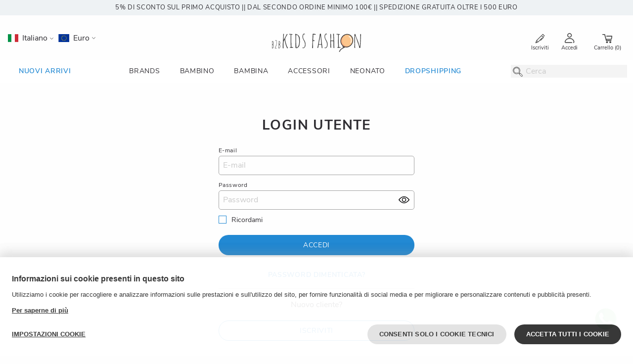

--- FILE ---
content_type: text/html;charset=UTF-8
request_url: https://www.b2bkidsfashion.com/it/login?nextURL=%2Fit%2Fcatalog%2FBambino%2Fbrand-trussardi%2FCamicie%2Fstagione-primavera-estate%2FTBP23039CA-WHITE
body_size: 10853
content:
<!DOCTYPE html><html class="css3" lang="it">
   <head>
      <meta http-equiv="Content-Type" content="text/html; charset=UTF-8">
      <meta http-equiv="X-UA-Compatible" content="IE=edge">
      <meta charset="UTF-8">
      <meta name="description" content="B2BKidsFashion è il grossista online di abbigliamento firmato con prezzi da stock. Marchi original, consegna in negozio, acquisti online. Solo per negozi e distributori.">
      <meta name="keywords" content="">
      <meta name="robots" content="index,follow">
      <meta name="viewport" content="width=device-width, initial-scale=1.0, maximum-scale=1.0, user-scalable=no">
      <title>B2Bkidsfashion</title>
      <link rel="apple-touch-icon" sizes="180x180" href="/skins/current-skin/favicon/apple-touch-icon.png">
      <link rel="icon" type="image/png" sizes="32x32" href="/skins/current-skin/favicon/favicon-32x32.png">
      <link rel="icon" type="image/png" sizes="16x16" href="/skins/current-skin/favicon/favicon-16x16.png">
      <link rel="manifest" href="/skins/current-skin/favicon/site.webmanifest">
      <link rel="mask-icon" href="/skins/current-skin/favicon/safari-pinned-tab.svg" color="#ffffff">
      <meta name="msapplication-TileColor" content="#da532c">
      <meta name="theme-color" content="#ffffff">
      <link rel="alternate" hreflang="bg" href="https://www.b2bkidsfashion.com/bg/login">
      <link rel="alternate" hreflang="it" href="https://www.b2bkidsfashion.com/it/login">
      <link rel="alternate" hreflang="en" href="https://www.b2bkidsfashion.com/en/login">
      <link rel="alternate" hreflang="es" href="https://www.b2bkidsfashion.com/es/login">
      <link rel="alternate" hreflang="pt" href="https://www.b2bkidsfashion.com/pt/login">
      <link rel="alternate" hreflang="sv" href="https://www.b2bkidsfashion.com/sv/login">
      <link rel="alternate" hreflang="zh" href="https://www.b2bkidsfashion.com/zh/login">
      <link href="/skins/current-skin/build/style.1741686962580.css" rel="stylesheet" type="text/css" media="screen,print">
                    
                        <!--[if lt IE 9]>
                            <script src="http://html5shiv.googlecode.com/svn/trunk/html5.js"></script>
                        <![endif]-->
                    
                
      <link href="https://www.b2bkidsfashion.com/it/login" rel="canonical"><script type="text/javascript">window.Rewix = window.Rewix || {};

window.Rewix.loadWebPushClientAndGetPermissionState = () => {
	return new Promise((resolve, reject) => {
		new Promise((resolve, reject) => {
			if (!window.Rewix.WebPushClientFactory){
				var s = document.createElement('script');
				s.src = "/webpush/webpush-client.js";
				s.onload = resolve;
				s.onerror = reject;
				document.head.appendChild(s);
			}else{
				resolve();
			}
		}).then(() => {
			if (window.Rewix.WebPushClientFactory.isSupported()) {
				window.Rewix.WebPushClientFactory.create({
					serviceWorkerPath: '/webpush/webpush-sw.js',
					serverKey: 'BP-f6K4M5XBSj24jyC2Lnj1uij-syjCwvxZLwrjd02f_D5qNd-WG8wxOny6yv2xtbAH9tyRIFfAqHGdAMpEOPVY',
					subscribeUrl: '/restful/webpush/subscribe',
				}).then(Client => {
					window.Rewix.WebPushClient = Client;
					var permissionState = Client.getPermissionState();
					switch (permissionState) {
						case 'granted':
							Client.subscribe();
							break;
						case 'default':
							break;
						case 'denied':
							break;
					}
					resolve(permissionState);
				});
			}
		});
	});
};
</script><script type="text/javascript" src="https://cdn.myklio.com/consent/kidsfashion-03e77369-391f-45dd-8b18-80b922eb7119/consent.js" async></script><script type="text/javascript">var Rewix = Rewix || {};
window.Rewix.RequestID ='ee6a78b7-4f66-4a93-9ae8-0616299a74dc';
</script><script type="text/javascript">window.dataLayer = window.dataLayer || [];
function gtag(){dataLayer.push(arguments);}
   gtag('consent', 'default', {
     'ad_storage': 'denied',
     'ad_user_data': 'denied',
     'ad_personalization': 'denied',
     'analytics_storage': 'denied',
     'functionality_storage': 'granted',
     'personalization_storage': 'denied',
     'security_storage': 'denied'
   });</script><script type="text/javascript">var Rewix = Rewix || {};
Rewix.trackUpdateCart = (function (original) { return function(productId, name, modelId, modelSku, oldQuantity, newQuantity, price, addToCartID) {
var quantity = parseFloat(newQuantity) - parseFloat(oldQuantity)
modelId=modelId.toString();
productId=productId.toString();
if(quantity!=0){
var currentData = undefined;
if(window.Rewix.MatomoAndGTMData.pageProductsById!= undefined){
currentData=window.Rewix.MatomoAndGTMData.pageProductsById[productId]
}else if(window.Rewix.MatomoAndGTMData.cartItemsById!= undefined){
currentData=window.Rewix.MatomoAndGTMData.cartItemsById[modelId]
}
var item = currentData != undefined ? JSON.parse(JSON.stringify(currentData.item)) : {'item_id': productId, 'item_name': name, 'price': price};
item.quantity = Math.abs(quantity);
item.item_variant = modelSku;
item.item_rewix_variant_id = 'M' + modelId;
window.dataLayer = window.dataLayer || [];
dataLayer.push({ ecommerce: null });
if(quantity > 0){
dataLayer.push({
'event': 'add_to_cart',
'ecommerce': {
'addToCartID': addToCartID,
'currency': 'EUR',
'value': price * Math.abs(quantity),
'items': [item]
}
});
}
else{
dataLayer.push({
'event': 'remove_from_cart',
'ecommerce': {
'currency': 'EUR',
'value': price * Math.abs(quantity),
'items': [item]
}
});
};

}
if(original != undefined){original(productId, name, modelId, modelSku, oldQuantity, newQuantity, price, addToCartID);}
}})(Rewix.trackUpdateCart);
</script><script>
(function(w,d,s,l,i){w[l]=w[l]||[];w[l].push({'gtm.start':
new Date().getTime(),event:'gtm.js'});var f=d.getElementsByTagName(s)[0],
j=d.createElement(s),dl=l!='dataLayer'?'&l='+l:'';j.async=true;j.src=
'//www.googletagmanager.com/gtm.js?id='+i+dl;f.parentNode.insertBefore(j,f);
})(window,document,'script','dataLayer','GTM-NBZFCGQ');
</script><script src="https://www.paypal.com/sdk/js?client-id=Afuv0nGdJcooLy4R3EBz6KJsvt17Rj89WGGRkeEry4WD8aMB5UxzL7AmbblPvQw-P-UMk_pOAJiBJXzj&amp;currency=EUR&amp;components=messages" data-namespace="PayPalSDK"></script></head>
   <body>
      <div class="alert-box"></div><script type="text/javascript">var Rewix = Rewix || {};
window.Rewix.MatomoAndGTMData = {};
window.Rewix.MatomoAndGTMData.matomoCartTotal = 0;
window.Rewix.MatomoAndGTMData.matomoCartTotal = null;
window.Rewix.MatomoAndGTMData.matomoCartItemsBySku={};
</script><noscript><iframe src="https://www.googletagmanager.com/ns.html?id=GTM-NBZFCGQ" height="0" width="0" style="display:none;visibility:hidden"></iframe></noscript><a id="whatsapp" href="https://api.whatsapp.com/send?phone=393348806999" target="_blank"><img src="/skins/current-skin/images/icons/whatsapp-chat.svg" alt="whatsapp" width="50" height="50" loading="lazy"></a><a id="button"><img src="/skins/kidsfashion/images/arrow-down.png" alt="arrow" loading="lazy" width="30" height="30"></a><nav class="navigation relative">
         <div class="navigation-menu">
            <div class="hide-for-large">
               <div class="logo-menu-mobile"><a href="/" style="width:100%"><img class="header-main__logo" src="/skins/kidsfashion/images/logo.svg" alt="B2B Kids Fashion" loading="lazy" width="196" height="40"></a></div>
               <ul class="margin-top-20">
                  <li class="main-menu-item mobilemenu-item margin-bottom-10"><a class=" blue nunito-semibold" href="/it/catalog/nuoviarrivi-new?sort=priority&amp;dir=desc">nuovi arrivi</a><img src="/skins/kidsfashion/images/icons/right-arrow.svg" alt="arrow" loading="lazy" width="5" height="10"></li>
                  <li class="main-menu-item mobilemenu-item margin-bottom-10"><a class="btn btn-black" href="/it/designers">Marchi</a><img src="/skins/kidsfashion/images/icons/right-arrow-black.svg" alt="right" width="5" height="44" loading="lazy"></li>
                  <li class="main-menu-item"></li>
                  <li class="main-menu-item mobilemenu-item margin-bottom-10"><a class="btn btn-black" href="/it/catalog/Bambino">Bambino</a><img src="/skins/kidsfashion/images/icons/right-arrow-black.svg" alt="right" width="5" height="44" loading="lazy"></li>
                  <li class="main-menu-item mobilemenu-item margin-bottom-10"><a class="btn btn-black" href="/it/catalog/Bambina">Bambina</a><img src="/skins/kidsfashion/images/icons/right-arrow-black.svg" alt="right" width="5" height="44" loading="lazy"></li>
                  <li class="main-menu-item mobilemenu-item margin-bottom-10"><a class="btn btn-black" href="/it/catalog/categoria-accessori">Accessori</a><img src="/skins/kidsfashion/images/icons/right-arrow-black.svg" alt="right" width="5" height="44" loading="lazy"></li>
                  <li class="main-menu-item mobilemenu-item margin-bottom-10"><a class="btn btn-black" href="/it/catalog/eta-neonato">Neonato</a><img src="/skins/kidsfashion/images/icons/right-arrow-black.svg" alt="right" width="5" height="44" loading="lazy"></li>
                  <li class="main-menu-item mobilemenu-item margin-bottom-10"><a class="blue nunito-semibold" href="/it/dropshipping">Dropshipping</a><img src="/skins/kidsfashion/images/icons/right-arrow.svg" alt="arrow" loading="lazy" width="5" height="10"></li>
               </ul>
               <ul class="margin-top-40">
                  <li>
                     <li class="main-menu-item mobilemenu-item margin-bottom-10"><a href="/it/login">Accedi</a><img src="/skins/kidsfashion/images/icons/login.svg" alt="Login" width="20px" height="21" loading="lazy"></li>
                     <li class="main-menu-item mobilemenu-item margin-bottom-10"><a class="btn btn-black" href="/it/subscribe">Iscriviti</a><img src="/skins/kidsfashion/images/icons/subscribe.svg" alt="Subscribe" loading="lazy" width="20" height="20"></li>
                  </li>
                  <li class="main-menu-item mobilemenu-item margin-bottom-10"><a href="/it/contatti">Contatti</a><img src="/skins/kidsfashion/images/icons/right-arrow-black.svg" alt="right" width="5" height="44" loading="lazy"></li>
                  <div class="mobile-menu__col-right main-menu-item mobilemenu-item margin-bottom-10" style="display: flex !important;flex-direction: column;"><a class="mobile-menu__link-upper mobile-menu__language">Italiano<img src="/skins/kidsfashion/images/icons/right-arrow-black.svg" alt="right" width="5" height="44" loading="lazy"></a><ul class="list-unstyled" style="display:none">
                        <li class="main-menu-item"><a href="https://www.b2bkidsfashion.com/bg/login"><span class="flag-icon flag-icon-bg mr-xxs"></span>Български</a></li>
                        <li class="main-menu-item"><a href="https://www.b2bkidsfashion.com/en/login"><span class="flag-icon flag-icon-gb mr-xxs"></span>English</a></li>
                        <li class="main-menu-item"><a href="https://www.b2bkidsfashion.com/es/login"><span class="flag-icon flag-icon-es mr-xxs"></span>Español</a></li>
                        <li class="main-menu-item"><a href="https://www.b2bkidsfashion.com/pt/login"><span class="flag-icon flag-icon-pt mr-xxs"></span>Português</a></li>
                        <li class="main-menu-item"><a href="https://www.b2bkidsfashion.com/sv/login"><span class="flag-icon flag-icon-se mr-xxs"></span>Svenska</a></li>
                        <li class="main-menu-item"><a href="https://www.b2bkidsfashion.com/zh/login"><span class="flag-icon flag-icon-cn mr-xxs"></span>中文</a></li>
                     </ul>
                  </div>
                  <div class="mobile-menu__col-right main-menu-item mobilemenu-item margin-bottom-10" style="display: flex !important;flex-direction: column;"><a class="mobile-menu__link-upper mobile-menu__language">Euro<img src="/skins/kidsfashion/images/icons/right-arrow-black.svg" alt="right" width="5" height="44" loading="lazy"></a><ul class="list-unstyled" style="display:none;">
                        <li class="main-menu-item"><a data-currency="GBP"><span class="flag-icon flag-icon-gb mr-xxs"></span>British Pound<br><span class="currency-code ml-xxs">
                                 (GBP)
                                 </span></a></li>
                        <li class="main-menu-item"><a data-currency="CHF"><span class="flag-icon flag-icon-ch mr-xxs"></span>Swiss Franc<br><span class="currency-code ml-xxs">
                                 (CHF)
                                 </span></a></li>
                        <li class="main-menu-item"><a data-currency="SEK"><span class="flag-icon flag-icon-se mr-xxs"></span>Swedish Krona<br><span class="currency-code ml-xxs">
                                 (SEK)
                                 </span></a></li>
                        <li class="main-menu-item"><a data-currency="NOK"><span class="flag-icon flag-icon-no mr-xxs"></span>Norwegian Krone<br><span class="currency-code ml-xxs">
                                 (NOK)
                                 </span></a></li>
                        <li class="main-menu-item"><a data-currency="DKK"><span class="flag-icon flag-icon-dk mr-xxs"></span>Danish Krone<br><span class="currency-code ml-xxs">
                                 (DKK)
                                 </span></a></li>
                        <li class="main-menu-item"><a data-currency="HUF"><span class="flag-icon flag-icon-hu mr-xxs"></span>Hungarian Forint<br><span class="currency-code ml-xxs">
                                 (HUF)
                                 </span></a></li>
                        <li class="main-menu-item"><a data-currency="CZK"><span class="flag-icon flag-icon-cz mr-xxs"></span>Czech Koruna<br><span class="currency-code ml-xxs">
                                 (CZK)
                                 </span></a></li>
                        <li class="main-menu-item"><a data-currency="PLN"><span class="flag-icon flag-icon-pl mr-xxs"></span>Polish Złoty<br><span class="currency-code ml-xxs">
                                 (PLN)
                                 </span></a></li>
                        <li class="main-menu-item"><a data-currency="RON"><span class="flag-icon flag-icon-ro mr-xxs"></span>Romanian Leu<br><span class="currency-code ml-xxs">
                                 (RON)
                                 </span></a></li>
                        <li class="main-menu-item"><a data-currency="RUB"><span class="flag-icon flag-icon-ru mr-xxs"></span>Russian Ruble<br><span class="currency-code ml-xxs">
                                 (RUB)
                                 </span></a></li>
                        <li class="main-menu-item"><a data-currency="CAD"><span class="flag-icon flag-icon-ca mr-xxs"></span>Canadian Dollar<br><span class="currency-code ml-xxs">
                                 (CAD)
                                 </span></a></li>
                        <li class="main-menu-item"><a data-currency="USD"><span class="flag-icon flag-icon-us mr-xxs"></span>U.S. Dollar<br><span class="currency-code ml-xxs">
                                 (USD)
                                 </span></a></li>
                        <li class="main-menu-item"><a data-currency="AUD"><span class="flag-icon flag-icon-au mr-xxs"></span>Australian Dollar<br><span class="currency-code ml-xxs">
                                 (AUD)
                                 </span></a></li>
                        <li class="main-menu-item"><a data-currency="JPY"><span class="flag-icon flag-icon-jp mr-xxs"></span>Japanese Yen<br><span class="currency-code ml-xxs">
                                 (JPY)
                                 </span></a></li>
                        <li class="main-menu-item"><a data-currency="HKD"><span class="flag-icon flag-icon-hk mr-xxs"></span>Hong Kong Dollar<br><span class="currency-code ml-xxs">
                                 (HKD)
                                 </span></a></li>
                        <li class="main-menu-item"><a data-currency="SGD"><span class="flag-icon flag-icon-sg mr-xxs"></span>Singapore Dollar<br><span class="currency-code ml-xxs">
                                 (SGD)
                                 </span></a></li>
                     </ul>
                  </div>
               </ul>
            </div>
            <ul class="row main-menu show-for-large">
               <div>
                  <li class="main-menu-item"><a class=" blue nunito-semibold" href="/it/catalog/nuoviarrivi-new?sort=priority&amp;dir=desc">nuovi arrivi</a></li>
               </div>
               <div>
                  <li class="main-menu-item"><a href="/it/designers">Brands</a><div class="submenu-container">
                        <div class="submenu">
                           <div class="large-3"></div>
                           <div class="large-3">
<div>
    <h4 class="section-title">
         <a href="/it/designers">TOP DESIGNER</a>
    </h4>
     <ul class="list-unstyled margin-top-15">
        <li>
            <a href="/it/catalog/brand-john-richmond">John Richmond</a>
        </li>
       <li>
            <a href="/it/catalog/brand-trussardi">Trussardi</a>
        </li>
        <li>
            <a href="/it/catalog/brand-iceberg">Iceberg</a>
        </li>
        <li>
            <a href="/it/catalog/brand-pinko">Pinko</a>
        </li>
        <li>
            <a href="/it/catalog/brand-paciotti">Paciotti</a>
        </li>
        <li>
            <a href="/it/catalog/brand-fun-fun">Fun & Fun</a>
        </li>
        <li>
            <a href="/it/catalog/brand-msgm">MSGM</a>
        </li>
        <li>
            <a href="/it/catalog/brand-siviglia">Siviglia</a>
        </li>
        <li>
            <a href="/it/catalog/brand-lulu-by-miss-grant">Lulu by miss grant</a>
        </li>
     </ul>
     <hr class="margin-top-10 margin-bottom-10"/>
    <a class="btn btn-third padding-left-right-0" href="/it/designers">TUTTI I DESIGNER
        <span>
            <img class="wishlist-table-size-icon" src="/skins/kidsfashion/images/icons/right-arrow.svg" alt="Icon right" loading="lazy" width="5" height="10"/>
        </span>
    </a>
</div>
                                 </div>
                           <div class="large-3">
<div>
    <h4 class="section-title">
         <a href="">TI POTREBBERO PIACERE</a>
    </h4>
     <ul class="list-unstyled margin-top-15">
        <li>
            <a href="/it/catalog/brand-aspen-polo-club">Aspen polo club</a>
        </li>
       <li>
            <a href="/it/catalog/brand-invicta">Invicta</a>
        </li>
        <li>
            <a href="/it/catalog/brand-coccod%C3%A8">Coccodè</a>
        </li>
        <li>
            <a href="https://www.b2bkidsfashion.com/it/catalog/brand-Nike">Nike</a>
        </li>
        <li>
            <a href="/it/catalog/brand-hate-love">Hate love</a>
        </li>
        <li>
            <a href="/it/catalog/brand-jeckerson">Jeckerson</a>
        </li>
        <li>
            <a href="/it/catalog/brand-marc-ellis">Marc Ellis</a>
        </li>
        <li>
            <a href="/it/catalog/brand-carlo-pignatelli">Carlo pignatelli</a>
        </li>
        <li>
            <a href="/it/catalog/brand-refrigiwear">Refrigiwear</a>
        </li>
     </ul>
     <hr class="margin-top-10 margin-bottom-10"/>
    <a class="btn btn-third padding-left-right-0" href="/it/designers">TUTTI I DESIGNERS
        <span>
            <img class="wishlist-table-size-icon" src="/skins/kidsfashion/images/icons/right-arrow.svg" alt="Icon right" loading="lazy" width="5" height="10"/>
        </span>
    </a>
</div>
                                 </div>
                           <div class="large-3">
                              <div class="relative height-100">
                                 <h4 class="section-title">Designers A-Z</h4>
                                 <ul class="a_z-list margin-top-15">
                                    <li><a class="upper" href="/it/designers?letter=A">A</a></li>
                                    <li><a class="upper" href="/it/designers?letter=C">C</a></li>
                                    <li><a class="upper" href="/it/designers?letter=D">D</a></li>
                                    <li><a class="upper" href="/it/designers?letter=F">F</a></li>
                                    <li><a class="upper" href="/it/designers?letter=G">G</a></li>
                                    <li><a class="upper" href="/it/designers?letter=H">H</a></li>
                                    <li><a class="upper" href="/it/designers?letter=I">I</a></li>
                                    <li><a class="upper" href="/it/designers?letter=J">J</a></li>
                                    <li><a class="upper" href="/it/designers?letter=K">K</a></li>
                                    <li><a class="upper" href="/it/designers?letter=L">L</a></li>
                                    <li><a class="upper" href="/it/designers?letter=M">M</a></li>
                                    <li><a class="upper" href="/it/designers?letter=N">N</a></li>
                                    <li><a class="upper" href="/it/designers?letter=O">O</a></li>
                                    <li><a class="upper" href="/it/designers?letter=P">P</a></li>
                                    <li><a class="upper" href="/it/designers?letter=R">R</a></li>
                                    <li><a class="upper" href="/it/designers?letter=S">S</a></li>
                                    <li><a class="upper" href="/it/designers?letter=T">T</a></li>
                                    <li><a class="upper" href="/it/designers?letter=V">V</a></li>
                                 </ul>
                                 <div class="menu-all-button">
                                    <hr class="margin-top-10 margin-bottom-10"><a class="btn btn-third padding-left-right-0 upper" href="/it/designers">Tutti i designers<span><img class="wishlist-table-size-icon" src="/skins/kidsfashion/images/icons/right-arrow.svg" alt="Icon right" loading="lazy" width="5" height="10"></span></a></div>
                              </div>
                           </div>
                        </div>
                     </div>
                  </li>
                  <li class="main-menu-item"><a class="" href="/it/catalog/Bambino">Bambino</a><div class="submenu-container">
                        <div class="submenu">
                           <div>
                              <h4 class="section-title">TREND&nbsp;BAMBINO</h4>
                              <ul class="list-unstyled margin-top-15">
                                 <li><a class="" href="/it/catalog/Bambino">Tutto bambini</a></li>
                                 <li><a class="" href="/it/catalog/Bambino?saleId=450&amp;sort=id&amp;dir=desc">nuovi arrivi</a></li>
                                 <li>
                                    <ul class="list-unstyled">
                                       <li><a href="/it/catalog/Bambino/stagione-autunno-inverno">Autunno - Inverno</a></li>
                                       <li><a href="/it/catalog/Bambino/stagione-primavera-estate">Primavera - Estate</a></li>
                                    </ul>
                                 </li>
                              </ul>
<div class="first-item-img" style="background: url('/images/cms/skins/kidsfashion/images/menu/Bambino.jpg');background-repeat: no-repeat;background-size:cover;background-position:center;">
    <a href="">
    </a>
</div></div>
<div>
    <h4 class="section-title">
         <a href="/it/catalog/bambino/categoria-abbigliamento">ABBIGLIAMENTO</a>
    </h4>
     <ul class="list-unstyled margin-top-15">
        <li>
            <a href="/it/catalog/Bambino?sort=id&tag_5=Maglie">Maglie</a>
        </li>
       <li>
            <a href="https://www.b2bkidsfashion.com/it/catalog/bambino?sort=id&tag_5=felpe">Felpe</a>
        </li>
        <li>
            <a href="https://www.b2bkidsfashion.com/it/catalog/bambino?sort=id&tag_5=giacche">Giacche</a>
        </li>
        <li>
            <a href="https://www.b2bkidsfashion.com/it/catalog/bambino?sort=id&tag_5=jeans">Jeans</a>
        </li>
        <li>
            <a href="https://www.b2bkidsfashion.com/it/catalog/bambino?sort=id&tag_5=pantaloni">Pantaloni</a>
        </li>
        <li>
            <a href="/it/catalog/Bambino?sort=id&tag_5=Completi&tag_5=Tute">Completi</a>
        </li>
        <li>
            <a href="https://www.b2bkidsfashion.com/it/catalog/bambino?sort=id&tag_5=camicie">Camicie</a>
        </li>
        <li>
            <a href="/it/catalog/Bambino?sort=id&tag_5=Cardigan">Cardigan</a>
        </li>
        <li>
            <a href="/it/catalog/Bambino/2?tag_5=Polo&tag_5=T-Shirt&tag_5=T-Shirt-M.L&sort=id">T-shirt & Polo</a>
        </li>
     </ul>
     <hr class="margin-top-10 margin-bottom-10"/>
    <a class="btn btn-third padding-left-right-0" href="/it/catalog/bambino/categoria-abbigliamento">VAI AL CATALOGO
        <span>
            <img class="wishlist-table-size-icon" src="/skins/kidsfashion/images/icons/right-arrow.svg" alt="Icon right" loading="lazy" width="5" height="10"/>
        </span>
    </a>
</div>
                                 
                           <div>
                              <h4 class="section-title"><a href="/it/catalog/Bambino/categoria-accessori">Accessori</a></h4>
                              <div>
                                 <ul class="list-unstyled margin-top-15">
                                    <li><a href="/it/catalog/Bambino/categoria-accessori?tag_5=Altri-Accessori">Altri Accessori</a></li>
                                    <li><a href="/it/catalog/Bambino/categoria-accessori?tag_5=Cappelli">Cappelli</a></li>
                                    <li><a href="/it/catalog/Bambino/categoria-accessori?tag_5=Cravatte-E-Papillon">Cravatte E Papillon</a></li>
                                    <li><a href="/it/catalog/Bambino/categoria-accessori?tag_5=sciarpe-e-foulard">Sciarpe e Foulard</a></li>
                                 </ul>
                                 <hr class="margin-top-10 margin-bottom-10"><a class="btn btn-third padding-left-right-0" href="/it/catalog/Bambino/categoria-accessori">VAI AL CATALOGO<span><img class="wishlist-table-size-icon" src="/skins/kidsfashion/images/icons/right-arrow.svg" alt="Icon right"></span></a></div>
                           </div>
<div>
    <h4 class="section-title">
         <a href="/it/catalog/bambino/categoria-calzature">CALZATURE</a>
    </h4>
     <ul class="list-unstyled margin-top-15">
        <li>
            <a href=""></a>
        </li>
       <li>
            <a href="/it/catalog/bambino/categoria-calzature?sort=id&tag_5=sandali"></a>
        </li>
        <li>
            <a href=""></a>
        </li>
        <li>
            <a href="/it/catalog/bambino/categoria-calzature?sort=id&tag_5=sneakers"></a>
        </li>
        <li>
            <a href="/it/catalog/bambino/categoria-calzature?sort=id&tag_5=sneakers"></a>
        </li>
        <li>
            <a href=""></a>
        </li>
        <li>
            <a href=""></a>
        </li>
        <li>
            <a href=""></a>
        </li>
        <li>
            <a href=""></a>
        </li>
     </ul>
     <hr class="margin-top-10 margin-bottom-10"/>
    <a class="btn btn-third padding-left-right-0" href="/it/catalog/bambino/categoria-calzature">VAI AL CATALOGO
        <span>
            <img class="wishlist-table-size-icon" src="/skins/kidsfashion/images/icons/right-arrow.svg" alt="Icon right" loading="lazy" width="5" height="10"/>
        </span>
    </a>
</div>
                                 </div>
                     </div>
                  </li>
                  <li class="main-menu-item"><a class="" href="/it/catalog/Bambina">Bambina</a><div class="submenu-container">
                        <div class="submenu">
                           <div>
                              <h4 class="section-title">TREND&nbsp;BAMBINA</h4>
                              <ul class="list-unstyled margin-top-15">
                                 <li><a class="" href="/it/catalog/Bambina">Tutto bambine</a></li>
                                 <li><a class="" href="/it/catalog/Bambina?saleId=450&amp;sort=id&amp;dir=desc">nuovi arrivi</a></li>
                                 <li>
                                    <ul class="list-unstyled">
                                       <li><a href="/it/catalog/Bambina/stagione-autunno-inverno">Autunno - Inverno</a></li>
                                       <li><a href="/it/catalog/Bambina/stagione-continuativo">Continuativo</a></li>
                                       <li><a href="/it/catalog/Bambina/stagione-primavera-estate">Primavera - Estate</a></li>
                                    </ul>
                                 </li>
                              </ul>
<div class="first-item-img" style="background: url('/images/cms/skins/kidsfashion/images/menu/Bambina.jpg');background-repeat: no-repeat;background-size:cover;background-position:center;">
    <a href="">
    </a>
</div></div>
<div>
    <h4 class="section-title">
         <a href="/it/catalog/bambina/categoria-abbigliamento">ABBIGLIAMENTO</a>
    </h4>
     <ul class="list-unstyled margin-top-15">
        <li>
            <a href="https://www.b2bkidsfashion.com/it/catalog/bambina?sort=id&tag_5=abiti">Abiti</a>
        </li>
       <li>
            <a href="/it/catalog/bambina?sort=id&tag_5=completi">Completi</a>
        </li>
        <li>
            <a href="/it/catalog/bambina?sort=id&tag_5=felpe">Felpe</a>
        </li>
        <li>
            <a href="/it/catalog/bambina?sort=id&tag_5=giacche">Giacche</a>
        </li>
        <li>
            <a href="/it/catalog/bambina?sort=id&tag_5=camicie">Camicie</a>
        </li>
        <li>
            <a href="/it/catalog/Bambina?sort=id&tag_5=Jeans&tag_5=Pantaloni">Pantaloni e Jeans</a>
        </li>
        <li>
            <a href="/it/catalog/Bambina?sort=id&tag_5=Maglie">Maglie</a>
        </li>
        <li>
            <a href="/it/catalog/Bambina?sort=id&tag_5=Cappotti-E-Giubbini&tag_5=Piumini">Cappotti e Piumini</a>
        </li>
        <li>
            <a href="/it/catalog/bambina?tag_5=t-shirt&tag_5=t-shirt-m.l&sort=id">T-shirt</a>
        </li>
     </ul>
     <hr class="margin-top-10 margin-bottom-10"/>
    <a class="btn btn-third padding-left-right-0" href="/it/catalog/bambina/categoria-abbigliamento">VAI AL CATALOGO
        <span>
            <img class="wishlist-table-size-icon" src="/skins/kidsfashion/images/icons/right-arrow.svg" alt="Icon right" loading="lazy" width="5" height="10"/>
        </span>
    </a>
</div>
                                 
                           <div>
                              <h4 class="section-title"><a href="/it/catalog/Bambina/categoria-accessori">Accessori</a></h4>
                              <div>
                                 <ul class="list-unstyled margin-top-15">
                                    <li><a href="/it/catalog/Bambina/categoria-accessori?tag_5=Altri-Accessori">Altri Accessori</a></li>
                                    <li><a href="/it/catalog/Bambina/categoria-accessori?tag_5=Bavaglini">Bavaglini</a></li>
                                    <li><a href="/it/catalog/Bambina/categoria-accessori?tag_5=Cappelli">Cappelli</a></li>
                                    <li><a href="/it/catalog/Bambina/categoria-accessori?tag_5=Cerchietti-E-Spille">Cerchietti E Spille</a></li>
                                    <li><a href="/it/catalog/Bambina/categoria-accessori?tag_5=Completi">Completi</a></li>
                                    <li><a href="/it/catalog/Bambina/categoria-accessori?tag_5=Zaini-E-Borse">Zaini E Borse</a></li>
                                 </ul>
                                 <hr class="margin-top-10 margin-bottom-10"><a class="btn btn-third padding-left-right-0" href="/it/catalog/Bambina/categoria-accessori">VAI AL CATALOGO<span><img class="wishlist-table-size-icon" src="/skins/kidsfashion/images/icons/right-arrow.svg" alt="Icon right"></span></a></div>
                           </div>
<div>
    <h4 class="section-title">
         <a href="/it/catalog/bambina/categoria-calzature">CALZATURE</a>
    </h4>
     <ul class="list-unstyled margin-top-15">
        <li>
            <a href="/it/catalog/bambina/categoria-calzature?sort=id&tag_5=espadrillas"></a>
        </li>
       <li>
            <a href="/it/catalog/bambina/categoria-calzature?sort=id&tag_5=ballerine"></a>
        </li>
        <li>
            <a href="/it/catalog/bambina/categoria-calzature?sort=id&tag_5=mocassini"></a>
        </li>
        <li>
            <a href="/it/catalog/bambina/categoria-calzature?sort=id&tag_5=sandali"></a>
        </li>
        <li>
            <a href=""></a>
        </li>
        <li>
            <a href="/it/catalog/bambina/categoria-calzature?sort=id&tag_5=scarpine"></a>
        </li>
        <li>
            <a href="/it/catalog/bambina/categoria-calzature?sort=id&tag_5=sneakers"></a>
        </li>
        <li>
            <a href="/it/catalog/bambina/categoria-calzature?sort=id&tag_5=stivali"></a>
        </li>
        <li>
            <a href=""></a>
        </li>
     </ul>
     <hr class="margin-top-10 margin-bottom-10"/>
    <a class="btn btn-third padding-left-right-0" href="/it/catalog/bambina/categoria-calzature">VAI AL CATALOGO
        <span>
            <img class="wishlist-table-size-icon" src="/skins/kidsfashion/images/icons/right-arrow.svg" alt="Icon right" loading="lazy" width="5" height="10"/>
        </span>
    </a>
</div>
                                 </div>
                     </div>
                  </li>
                  <li class="main-menu-item"><a class="" href="/it/catalog/categoria-accessori">Accessori</a><div class="submenu-container">
                        <div class="submenu">
                           <div>
                              <h4 class="section-title">Compra per</h4>
                              <ul class="list-unstyled margin-top-15">
                                 <li><a class="" href="/it/catalog/categoria-accessori">Tutti gli accessori</a></li>
                                 <li><a class="" href="/it/catalog/categoria-accessori?saleId=450&amp;sort=id&amp;dir=desc">nuovi arrivi</a></li>
                              </ul>
<div class="first-item-img" style="background: url('/images/cms/skins/kidsfashion/images/menu/Accessori.jpg');background-repeat: no-repeat;background-size:cover;background-position:center;">
    <a href="">
    </a>
</div></div>
                           <div>
                              <h4 class="section-title">Genere</h4>
                              <ul class="list-unstyled margin-top-15">
                                 <li><a href="/it/catalog/categoria-accessori?tag_26=Bambina">Bambina</a></li>
                                 <li><a href="/it/catalog/categoria-accessori?tag_26=Bambino">Bambino</a></li>
                                 <li><a href="/it/catalog/categoria-accessori?tag_26=Unisex">Unisex</a></li>
                              </ul>
                              <hr class="margin-top-10 margin-bottom-10"><a class="btn btn-third padding-left-right-0" href="/it/catalog/categoria-accessori">VAI AL CATALOGO<span><img class="wishlist-table-size-icon" src="/skins/kidsfashion/images/icons/right-arrow.svg" alt="Icon right"></span></a></div>
                           <div>
                              <h4 class="section-title">Tipologia</h4>
                              <ul class="list-unstyled margin-top-15">
                                 <li><a href="/it/catalog/categoria-accessori?tag_5=Altri-Accessori">Altri Accessori</a></li>
                                 <li><a href="/it/catalog/categoria-accessori?tag_5=Cappelli">Cappelli</a></li>
                                 <li><a href="/it/catalog/categoria-accessori?tag_5=Cerchietti-E-Spille">Cerchietti E Spille</a></li>
                                 <li><a href="/it/catalog/categoria-accessori?tag_5=Cinture">Cinture</a></li>
                                 <li><a href="/it/catalog/categoria-accessori?tag_5=Completi">Completi</a></li>
                                 <li><a href="/it/catalog/categoria-accessori?tag_5=Coperte">Coperte</a></li>
                                 <li><a href="/it/catalog/categoria-accessori?tag_5=Cravatte-E-Papillon">Cravatte E Papillon</a></li>
                                 <li><a href="/it/catalog/categoria-accessori?tag_5=sciarpe-e-foulard">Sciarpe e Foulard</a></li>
                                 <li><a href="/it/catalog/categoria-accessori?tag_5=Zaini-E-Borse">Zaini E Borse</a></li>
                              </ul>
                              <hr class="margin-top-10 margin-bottom-10"><a class="btn btn-third padding-left-right-0" href="/it/catalog/categoria-accessori">VAI AL CATALOGO<span><img class="wishlist-table-size-icon" src="/skins/kidsfashion/images/icons/right-arrow.svg" alt="Icon right"></span></a></div>
                           <div>
                              <h4 class="section-title">Stagione</h4>
                              <ul class="list-unstyled margin-top-15">
                                 <li><a href="/it/catalog/categoria-accessori?tag_11=autunno-inverno">Autunno - Inverno</a></li>
                                 <li><a href="/it/catalog/categoria-accessori?tag_11=continuativo">Continuativo</a></li>
                                 <li><a href="/it/catalog/categoria-accessori?tag_11=primavera-estate">Primavera - Estate</a></li>
                              </ul>
                              <hr class="margin-top-10 margin-bottom-10"><a class="btn btn-third padding-left-right-0" href="/it/catalog/categoria-accessori">VAI AL CATALOGO<span><img class="wishlist-table-size-icon" src="/skins/kidsfashion/images/icons/right-arrow.svg" alt="Icon right"></span></a></div>
                        </div>
                     </div>
                  </li>
                  <li class="main-menu-item"><a class="" href="/it/catalog/eta-neonato">Neonato</a><div class="submenu-container">
                        <div class="submenu">
<div>
    <h4 class="section-title">
         <a href="#">NIDO</a>
    </h4>
     <ul class="list-unstyled margin-top-15">
        <li>
            <a href="/it/catalog/eta-neonato?sort=id&tag_4=accessori">Accessori</a>
        </li>
       <li>
            <a href="/it/catalog/eta-neonato?sort=id&tag_4=calzature">Calzature</a>
        </li>
        <li>
            <a href=""></a>
        </li>
        <li>
            <a href=""></a>
        </li>
        <li>
            <a href=""></a>
        </li>
        <li>
            <a href=""></a>
        </li>
        <li>
            <a href=""></a>
        </li>
        <li>
            <a href=""></a>
        </li>
        <li>
            <a href=""></a>
        </li>
     </ul>
     <hr class="margin-top-10 margin-bottom-10"/>
    <a class="btn btn-third padding-left-right-0" href="/it/catalog/eta-neonato">VAI AL CATALOGO
        <span>
            <img class="wishlist-table-size-icon" src="/skins/kidsfashion/images/icons/right-arrow.svg" alt="Icon right" loading="lazy" width="5" height="10"/>
        </span>
    </a>
</div>
                                 
                           <div>
                              <h4 class="section-title">Genere</h4>
                              <ul class="list-unstyled margin-top-15">
                                 <li><a href="/it/catalog/eta-neonato?tag_26=Bambina">Bambina</a></li>
                                 <li><a href="/it/catalog/eta-neonato?tag_26=Bambino">Bambino</a></li>
                                 <li><a href="/it/catalog/eta-neonato?tag_26=Unisex">Unisex</a></li>
                              </ul>
                              <hr class="margin-top-10 margin-bottom-10"><a class="btn btn-third padding-left-right-0" href="/it/catalog/eta-neonato">VAI AL CATALOGO<span><img class="wishlist-table-size-icon" src="/skins/kidsfashion/images/icons/right-arrow.svg" alt="Icon right"></span></a></div>
<div>
    <h4 class="section-title">
         <a href="/it/catalog/neonato/neonato">ABBIGLIAMENTO</a>
    </h4>
     <ul class="list-unstyled margin-top-15">
        <li>
            <a href="/it/catalog/eta-neonato?tag_4=abbigliamento&sort=id&tag_5=abiti">Abiti</a>
        </li>
       <li>
            <a href="/it/catalog/eta-neonato?tag_5=Tutine">Tutine</a>
        </li>
        <li>
            <a href="/it/catalog/eta-neonato?tag_4=abbigliamento&sort=id&tag_5=completi">Completi</a>
        </li>
        <li>
            <a href="/it/catalog/eta-neonato?tag_4=abbigliamento&sort=id&tag_5=felpe">Felpe</a>
        </li>
        <li>
            <a href="/it/catalog/eta-neonato?tag_5=giacche&sort=id&tag_4=abbigliamento">Giacche</a>
        </li>
        <li>
            <a href="/it/catalog/eta-neonato?tag_4=abbigliamento&sort=id&tag_5=gonne">Gonne</a>
        </li>
        <li>
            <a href="/it/catalog/eta-neonato?tag_4=abbigliamento&sort=id&tag_5=jeans">Jeans</a>
        </li>
        <li>
            <a href="/it/catalog/eta-neonato?tag_4=abbigliamento&sort=id&tag_5=leggings">Leggings</a>
        </li>
        <li>
            <a href="/it/catalog/eta-neonato?tag_4=abbigliamento&tag_5=pantaloni&sort=id">Pantaloni</a>
        </li>
     </ul>
     <hr class="margin-top-10 margin-bottom-10"/>
    <a class="btn btn-third padding-left-right-0" href="/it/catalog/eta-neonato?sort=id&tag_4=abbigliamento">VAI AL CATALOGO
        <span>
            <img class="wishlist-table-size-icon" src="/skins/kidsfashion/images/icons/right-arrow.svg" alt="Icon right" loading="lazy" width="5" height="10"/>
        </span>
    </a>
</div>
                                 
                           <div>
                              <h4 class="section-title">Stagione</h4>
                              <ul class="list-unstyled margin-top-15">
                                 <li><a href="/it/catalog/eta-neonato?tag_11=autunno-inverno">Autunno - Inverno</a></li>
                                 <li><a href="/it/catalog/eta-neonato?tag_11=primavera-estate">Primavera - Estate</a></li>
                              </ul>
                              <hr class="margin-top-10 margin-bottom-10"><a class="btn btn-third padding-left-right-0" href="/it/catalog/eta-neonato">VAI AL CATALOGO<span><img class="wishlist-table-size-icon" src="/skins/kidsfashion/images/icons/right-arrow.svg" alt="Icon right"></span></a></div>
                        </div>
                     </div>
                  </li>
                  <li class="main-menu-item"><a class="btn btn-third" href="/it/dropshipping">Dropshipping</a></li>
               </div>
               <div>
                  <li class="main-menu-item search">
                     <form class="relative" method="get" action="/it/catalog"><img class="search-icon" src="/skins/current-skin/images/icons/search.svg" alt="Search" loading="lazy" width="20" height="21"><input id="mainsearch" type="search" name="search" placeholder="Cerca"></form>
                  </li>
               </div>
               <li class="main-menu-item hide-for-large margin-top-20"><a href="/it/login">Accedi</a></li>
               <li class="main-menu-item hide-for-large"><a href="/it/subscribe">Iscriviti</a></li>
            </ul>
         </div>
         <div class="show-for-large"></div>
      </nav>
      <div class="main">
<div class="top-banner bg-light-blue txt-center relative">
    <p class="montserrat ls-005 px13">
        5% DI SCONTO SUL PRIMO ACQUISTO || DAL SECONDO ORDINE MINIMO 100€ || SPEDIZIONE GRATUITA OLTRE I 500 EURO
    </p>
</div>
         <header class="header-sticky">
            <div id="header-link" class="row" style="">
               <div class="flex medium-4 large-4 columns relative hide-for-small-only">
                  <div class="header-top-left">
                     <div class="dropdown language-dropdown show-for-medium"><a><span class="flag-icon flag-icon-it mr-xxs"></span>Italiano<img class="sort-image" src="/skins/current-skin/images/icons/down-arrow.svg" alt="arrow" loading="lazy" width="7" height="4"></a><ul class="list-unstyled">
                           <li><a href="https://www.b2bkidsfashion.com/bg/login" style="white-space: nowrap;"><span class="flag-icon flag-icon-bg mr-xxs"></span>Български</a></li>
                           <li><a href="https://www.b2bkidsfashion.com/en/login" style="white-space: nowrap;"><span class="flag-icon flag-icon-gb mr-xxs"></span>English</a></li>
                           <li><a href="https://www.b2bkidsfashion.com/es/login" style="white-space: nowrap;"><span class="flag-icon flag-icon-es mr-xxs"></span>Español</a></li>
                           <li><a href="https://www.b2bkidsfashion.com/pt/login" style="white-space: nowrap;"><span class="flag-icon flag-icon-pt mr-xxs"></span>Português</a></li>
                           <li><a href="https://www.b2bkidsfashion.com/sv/login" style="white-space: nowrap;"><span class="flag-icon flag-icon-se mr-xxs"></span>Svenska</a></li>
                           <li><a href="https://www.b2bkidsfashion.com/zh/login" style="white-space: nowrap;"><span class="flag-icon flag-icon-cn mr-xxs"></span>中文</a></li>
                        </ul>
                     </div>
                  </div>
                  <div class="header-top-left ml-xxs">
                     <div class="dropdown currency-dropdown show-for-medium"><a data-currency="EUR"><span class="flag-icon flag-icon-eu mr-xxs"></span>Euro<img class="sort-image" src="/skins/current-skin/images/icons/down-arrow.svg" alt="arrow" loading="lazy" width="7" height="4"></a><ul class="list-unstyled">
                           <li><a data-currency="GBP"><span class="flag-icon flag-icon-gb mr-xxs"></span>British Pound<span class="currency-code">GBP</span></a></li>
                           <li><a data-currency="CHF"><span class="flag-icon flag-icon-ch mr-xxs"></span>Swiss Franc<span class="currency-code">CHF</span></a></li>
                           <li><a data-currency="SEK"><span class="flag-icon flag-icon-se mr-xxs"></span>Swedish Krona<span class="currency-code">SEK</span></a></li>
                           <li><a data-currency="NOK"><span class="flag-icon flag-icon-no mr-xxs"></span>Norwegian Krone<span class="currency-code">NOK</span></a></li>
                           <li><a data-currency="DKK"><span class="flag-icon flag-icon-dk mr-xxs"></span>Danish Krone<span class="currency-code">DKK</span></a></li>
                           <li><a data-currency="HUF"><span class="flag-icon flag-icon-hu mr-xxs"></span>Hungarian Forint<span class="currency-code">HUF</span></a></li>
                           <li><a data-currency="CZK"><span class="flag-icon flag-icon-cz mr-xxs"></span>Czech Koruna<span class="currency-code">CZK</span></a></li>
                           <li><a data-currency="PLN"><span class="flag-icon flag-icon-pl mr-xxs"></span>Polish Złoty<span class="currency-code">PLN</span></a></li>
                           <li><a data-currency="RON"><span class="flag-icon flag-icon-ro mr-xxs"></span>Romanian Leu<span class="currency-code">RON</span></a></li>
                           <li><a data-currency="RUB"><span class="flag-icon flag-icon-ru mr-xxs"></span>Russian Ruble<span class="currency-code">RUB</span></a></li>
                           <li><a data-currency="CAD"><span class="flag-icon flag-icon-ca mr-xxs"></span>Canadian Dollar<span class="currency-code">CAD</span></a></li>
                           <li><a data-currency="USD"><span class="flag-icon flag-icon-us mr-xxs"></span>U.S. Dollar<span class="currency-code">USD</span></a></li>
                           <li><a data-currency="AUD"><span class="flag-icon flag-icon-au mr-xxs"></span>Australian Dollar<span class="currency-code">AUD</span></a></li>
                           <li><a data-currency="JPY"><span class="flag-icon flag-icon-jp mr-xxs"></span>Japanese Yen<span class="currency-code">JPY</span></a></li>
                           <li><a data-currency="HKD"><span class="flag-icon flag-icon-hk mr-xxs"></span>Hong Kong Dollar<span class="currency-code">HKD</span></a></li>
                           <li><a data-currency="SGD"><span class="flag-icon flag-icon-sg mr-xxs"></span>Singapore Dollar<span class="currency-code">SGD</span></a></li>
                        </ul>
                     </div>
                  </div>
               </div>
               <div class="small-6 medium-4 large-4 columns">
                  <div class="txt-center"><a href="/it" class="block"><img class="header-logo" src="/skins/kidsfashion/images/logo.svg" alt="b2bkidsfashion logo" loading="lazy" width="180" height="37"><img class="header-logo-mobile" src="/skins/kidsfashion/images/logo.svg" alt="kidsfashion logo" loading="lazy" width="160" height="41"></a></div>
               </div>
               <div class="small-6 medium-4 large-4 columns">
                  <div class="txt-right relative">
                     <div class="profile-dropdown txt-center dropdown show-for-large"><a class="inline-block" href="/it/subscribe"><img class="profile-icon" src="/skins/kidsfashion/images/icons/subscribe.svg" alt="Subscribe" loading="lazy" width="20" height="20"><span>Iscriviti</span></a></div>
                     <div class="header-icon txt-center hide-for-medium-only"><a class="inline-block" href="/it/login"><img class="profile-icon" src="/skins/kidsfashion/images/icons/login.svg" alt="Link login page" width="20px" height="21" loading="lazy"><span>Accedi</span></a></div>
                     <div class="header-icon cart txt-center">
                        <div id="cart-icon" class="inline-block"><a><img class="cart-icon" src="/skins/kidsfashion/images/icons/cart.svg" alt="Cart" width="20px" height="18" loading="lazy"><span>Carrello<span class="count">
                                    (0)
                                    </span></span></a><div class="popup">
                              <div class="close-popup"><img src="/skins/current-skin/images/close-banner.svg" alt="close" loading="lazy" width="16" height="16"></div><a class="link-to-cart" href="/it/cart"></a><div class="row">
                                 <div class="small-12 columns txt-center">
                                    <h4 class="title">Il carrello è vuoto</h4>
                                    <p>Il carrello è vuoto</p>
                                 </div>
                              </div>
                           </div>
                        </div>
                     </div>
                  </div>
               </div>
            </div>
            <div id="header-search" class="row margin-top-10 hide-for-large">
               <div class="small-2 columns relative"><a href="#!" class="nav-toggle position hide-for-large"><span></span></a></div>
               <div class="small-10 columns">
                  <form class="form-inline search-form relative" method="get" action="/it/catalog"><img class="search-icon" src="/skins/current-skin/images/icons/search.svg" alt="Search" loading="lazy" width="20" height="21"><input id="mainsearch-mobile" type="search" name="search" class="form-control search-bar pull-right" placeholder="Cerca nel sito..."></form>
               </div>
            </div>
         </header>
         <div class="wrapper">
            <div class="hide-for-large"></div>
            <div class="login-subscribe-container txt-center">
               <div class="row align-center">
                  <div class="small-12 medium-5 large-4 columns">
                     <form id="login-form" action="/restful/auth/login" method="POST">
                        <h2 class="nunito upper ls-005 margin-bottom-20">Login utente</h2><input type="hidden" name="task" value="json"><input type="hidden" value="/it/catalog/Bambino/brand-trussardi/Camicie/stagione-primavera-estate/TBP23039CA-WHITE" name="redirectURL"><input type="hidden" value="/it/login?nextURL=%2Fit%2Fcatalog%2FBambino%2Fbrand-trussardi%2FCamicie%2Fstagione-primavera-estate%2FTBP23039CA-WHITE&amp;error=true" name="redirectFailedURL"><div class="label-input relative"><label for="username">E-mail</label><input class="" type="email" id="username" name="username" placeholder="E-mail" value=""><span class="form-error">Campo obbligatorio</span></div>
                        <div class="label-input relative"><label for="password">Password</label><input class="password-login" type="password" id="password" name="password" placeholder="Password" value=""><img src="/skins/kidsfashion/images/icons/eye.svg" class="password-eye" loading="lazy" width="22" height="22"><span class="form-error">Campo obbligatorio</span></div>
                        <div class="margin-bottom-10 txt-left"><input id="rememberMe" class="styled-checkbox" type="checkbox" name="rememberMe"><label for="rememberMe">Ricordami</label></div><button class="btn btn-primary width-100 margin-bottom-20" type="submit">Accedi</button><a class="js-toggle-show btn btn-third width-100" href="#" data-show="#password-recover-form" data-hide="#login-form">Password dimenticata?</a></form>
                     <form id="login-form-otp" action="/restful/auth/login" method="POST" class="hide">
                        <h1 class="login-title">
                           OTP
                           </h1><input type="hidden" name="task" value="json"><input type="hidden" value="/it/catalog/Bambino/brand-trussardi/Camicie/stagione-primavera-estate/TBP23039CA-WHITE" name="redirectURL"><input type="hidden" value="/it/login?nextURL=%2Fit%2Fcatalog%2FBambino%2Fbrand-trussardi%2FCamicie%2Fstagione-primavera-estate%2FTBP23039CA-WHITE&amp;error=true" name="redirectFailedURL"><div class="label-input relative"><label for="otp"></label><input class="" type="password" id="otp" name="otp" placeholder="Otp" value=""><img src="/skins/kidsfashion/images/icons/eye.svg" class="password-eye" loading="lazy" width="22" height="22"><span class="form-error">Campo obbligatorio</span></div>
                        <div class="row">
                           <div class="large-4 medium-5 column">
                              <div class="remember-me"><input class="styled-checkbox" id="rememberMeOtp" type="checkbox" name="rememberMe"><label for="rememberMeOtp">Ricordami</label></div>
                           </div>
                        </div>
                        <div><button class="btn btn-primary btn-padding width-100 margin-bottom-20" type="submit">Accedi</button></div>
                     </form>
                     <form id="password-recover-form" method="POST" action="/restful/user/profile/email/resetpassword">
                        <h2 class="nunito upper ls-005 margin-bottom-20">Password dimenticata?</h2>
                        <div class="label-input relative"><label for="email">E-mail</label><input class="" type="email" id="email" name="email" placeholder="E-mail" value=""><span class="form-error">Campo obbligatorio</span></div>
                        <div class="label-input relative"><label for="password">Password</label><input class="" type="password" id="password" name="password" placeholder="Password" value=""><img src="/skins/kidsfashion/images/icons/eye.svg" class="password-eye" loading="lazy" width="22" height="22"><span class="form-error">Campo obbligatorio</span></div>
                        <div class="label-input relative"><label for="password">Conferma password</label><input class="" type="password" id="password" name="password" placeholder="Conferma password" value=""><img src="/skins/kidsfashion/images/icons/eye.svg" class="password-eye" loading="lazy" width="22" height="22"><span class="form-error">Campo obbligatorio</span></div><button class="btn btn-primary width-100 margin-bottom-20 margin-top-15" type="submit">Reimposta la password</button><span><img class="back-icon" src="/skins/kidsfashion/images/icons/left-arrow.svg" alt="Back" loading="lazy" wisth="6" height="12"><a class="js-toggle-show blue" href="#" data-show="#login-form" data-hide="#password-recover-form">Indietro</a></span></form>
                     <hr class="login-separator">
                     <div class="txt-center margin-top-20">
                        <p class="margin-bottom-20">Nuovo cliente?</p><a class="btn btn-secondary width-100" href="/it/subscribe">Iscriviti</a></div>
                  </div>
               </div>
            </div>
         </div>
         <footer>
            <div class="footer-center">
               <div class="row">
                  <div class="small-6 medium-6 large-3 columns margin-bottom-30">
                     <h4 class="nunito-semibold upper ls-005">Azienda</h4>
<p><a href="/it/chi-siamo">Chi siamo</a></p>

<p><a href="/it/contatti">Contatti</a></p>

<p><a href="/it/magazine">Magazine</a></p>

<p><a href=""></a></p>

<p><a href=""></a></p></div>
                  <div class="small-6 medium-6 large-3 columns margin-bottom-30 left-border">
                     <h4 class="nunito-semibold upper ls-005">Area legale</h4>
<p><a href="/it/condizioni-di-vendita">Condizioni di vendita</a></p>

<p><a href="/it/privacy-cookie-policy">Privacy e Cookie Policy</a></p></div>
                  <div class="small-6 medium-6 large-3 columns margin-bottom-30 left-border">
                     <h4 class="nunito-semibold upper ls-005">Pagamento e spedizioni</h4>
<p><a href="/it/faq">FAQs</a></p>

<p><a href="/it/metodi-di-pagamento">Metodi di pagamento</a></p></div>
                  <div class="small-6 medium-6 large-3 columns margin-bottom-30">
<p class="subtitle-img margin-top-20"></p>
    <img class="img-payments" src="/images/cms/skins/kidsfashion/images/payment-methods.svg" alt="" width="250px" height="27" loading="lazy"/>
<p class="subtitle-img margin-top-10"></p>
   <img class="img-payments" src="/images/cms/skins/kidsfashion/images/corrieri.png" alt="" width="250px" height="37" loading="lazy"/></div>
               </div>
               <div class="row align-center">
                  <div class="large-12 columns txt-center"><a class="margin-right-20" href="https://www.linkedin.com/company/b2bkidsfashion" rel="nofollow"><img src="/skins/kidsfashion/images/icons/linkedin.svg" alt="Link pagina Linkedin" width="24px" height="24" loading="lazy"></a><a class="margin-right-20" href="https://www.facebook.com/B2Bkidsfashiononline" rel="nofollow"><img src="/skins/kidsfashion/images/icons/facebook.svg" alt="Link pagina facebook" width="24px" height="24" loading="lazy"></a><a href="https://www.instagram.com/b2bkidsfashion/" rel="nofollow"><img src="/skins/kidsfashion/images/icons/logo-instagram.svg" alt="Link pagina instagram" width="24px" height="24" loading="lazy"></a></div>
               </div>
               <div class="footer-bottom">
                  <div class="footer-bottom-box"><span>
<p>Torino Moda Srl | Corso piemonte 111 | Settimo Torinese To (Italy) | P.IVA - Cod. Fiscale: 12025660015</p></span></div>
                  <div class="footer-bottom-box">
                     <p><a href="/it/informazioni-legali">Informazioni legali</a>
<span>&#160;|&#160;© 2025 B2BKidsFashion</span></p>
                  </div>
               </div>
            </div>
         </footer>
      </div>
      <div id="support-popup"></div><script src="/skins/current-skin/build/script.1741686962580.it.js" type="text/javascript"></script><script> $(document).foundation(); </script></body>
</html>

--- FILE ---
content_type: text/css
request_url: https://www.b2bkidsfashion.com/skins/current-skin/build/style.1741686962580.css
body_size: 34982
content:
@import"/skins/kidsfashion/images/flags/flag-icon.css";@import"/skins/current-skin/fonts/fontawesome/fontawesome.css";@import"/skins/current-skin/fonts/nunito-sans/nunito-sans.css";@import"/skins/current-skin/fonts/amatic/amatic.css";@media print,screen and (min-width:40em){.reveal,.reveal.large,.reveal.small,.reveal.tiny{left:auto;margin:0 auto;right:auto}}/*! normalize.css v8.0.0 | MIT License | github.com/necolas/normalize.css */html{-webkit-text-size-adjust:100%;line-height:1.15}h1{font-size:2em;margin:.67em 0}hr{box-sizing:content-box;height:0;overflow:visible}pre{font-family:monospace,monospace;font-size:1em}a{background-color:transparent}abbr[title]{border-bottom:0;-webkit-text-decoration:underline dotted;text-decoration:underline dotted}b,strong{font-weight:bolder}code,kbd,samp{font-family:monospace,monospace;font-size:1em}small{font-size:80%}sub,sup{font-size:75%;line-height:0;position:relative;vertical-align:baseline}sub{bottom:-.25em}sup{top:-.5em}img{border-style:none}button,input,optgroup,select,textarea{font-size:100%;line-height:1.15;margin:0}button,input{overflow:visible}button,select{text-transform:none}[type=button],[type=reset],[type=submit],button{-webkit-appearance:button}[type=button]::-moz-focus-inner,[type=reset]::-moz-focus-inner,[type=submit]::-moz-focus-inner,button::-moz-focus-inner{border-style:none;padding:0}[type=button]:-moz-focusring,[type=reset]:-moz-focusring,[type=submit]:-moz-focusring,button:-moz-focusring{outline:1px dotted ButtonText}fieldset{padding:.35em .75em .625em}legend{box-sizing:border-box;color:inherit;display:table;padding:0;white-space:normal}progress{vertical-align:baseline}textarea{overflow:auto}[type=checkbox],[type=radio]{box-sizing:border-box;padding:0}[type=number]::-webkit-inner-spin-button,[type=number]::-webkit-outer-spin-button{height:auto}[type=search]{-webkit-appearance:textfield;outline-offset:-2px}[type=search]::-webkit-search-decoration{-webkit-appearance:none}::-webkit-file-upload-button{-webkit-appearance:button;font:inherit}details{display:block}summary{display:list-item}[hidden],template{display:none}[data-whatinput=mouse] *,[data-whatinput=mouse] :focus,[data-whatinput=touch] *,[data-whatinput=touch] :focus,[data-whatintent=mouse] *,[data-whatintent=mouse] :focus,[data-whatintent=touch] *,[data-whatintent=touch] :focus{outline:none}[draggable=false]{-webkit-touch-callout:none;-webkit-user-select:none}.foundation-mq{font-family:"small=0em&medium=40em&large=64em&xlarge=75em&xxlarge=90em"}html{box-sizing:border-box;font-size:100%}*,:after,:before{box-sizing:inherit}body{-webkit-font-smoothing:antialiased;-moz-osx-font-smoothing:grayscale;background:#fefefe;color:#0a0a0a;font-family:Helvetica Neue,Helvetica,Roboto,Arial,sans-serif;font-weight:400;line-height:1.5;margin:0;padding:0}img{-ms-interpolation-mode:bicubic;display:inline-block;height:auto;max-width:100%;vertical-align:middle}textarea{border-radius:0;height:auto;min-height:50px}select{box-sizing:border-box;width:100%}.map_canvas embed,.map_canvas img,.map_canvas object,.mqa-display embed,.mqa-display img,.mqa-display object{max-width:none!important}button{-webkit-appearance:none;-moz-appearance:none;appearance:none;background:transparent;border:0;border-radius:0;cursor:auto;line-height:1;padding:0}[data-whatinput=mouse] button{outline:0}pre{-webkit-overflow-scrolling:touch;overflow:auto}button,input,optgroup,select,textarea{font-family:inherit}.is-visible{display:block!important}.is-hidden{display:none!important}.row{display:flex;flex-flow:row wrap;margin-left:auto;margin-right:auto;max-width:75rem}.row .row{margin-left:-.625rem;margin-right:-.625rem}@media print,screen and (min-width:40em){.row .row{margin-left:-.9375rem;margin-right:-.9375rem}}@media print,screen and (min-width:64em){.row .row{margin-left:-.9375rem;margin-right:-.9375rem}}.row .row.collapse{margin-left:0;margin-right:0}.row.expanded{max-width:none}.row.expanded .row{margin-left:auto;margin-right:auto}.row:not(.expanded) .row{max-width:none}.row.collapse>.column,.row.collapse>.columns{padding-left:0;padding-right:0}.row.collapse>.column>.row,.row.collapse>.columns>.row,.row.is-collapse-child{margin-left:0;margin-right:0}.column,.columns{flex:1 1 0px;min-width:0;padding-left:.625rem;padding-right:.625rem}@media print,screen and (min-width:40em){.column,.columns{padding-left:.9375rem;padding-right:.9375rem}}.column.row.row,.row.row.columns{display:block;float:none}.row .column.row.row,.row .row.row.columns{margin-left:0;margin-right:0;padding-left:0;padding-right:0}.small-1{flex:0 0 8.3333333333%;max-width:8.3333333333%}.small-offset-0{margin-left:0}.small-2{flex:0 0 16.6666666667%;max-width:16.6666666667%}.small-offset-1{margin-left:8.3333333333%}.small-3{flex:0 0 25%;max-width:25%}.small-offset-2{margin-left:16.6666666667%}.small-4{flex:0 0 33.3333333333%;max-width:33.3333333333%}.small-offset-3{margin-left:25%}.small-5{flex:0 0 41.6666666667%;max-width:41.6666666667%}.small-offset-4{margin-left:33.3333333333%}.small-6{flex:0 0 50%;max-width:50%}.small-offset-5{margin-left:41.6666666667%}.small-7{flex:0 0 58.3333333333%;max-width:58.3333333333%}.small-offset-6{margin-left:50%}.small-8{flex:0 0 66.6666666667%;max-width:66.6666666667%}.small-offset-7{margin-left:58.3333333333%}.small-9{flex:0 0 75%;max-width:75%}.small-offset-8{margin-left:66.6666666667%}.small-10{flex:0 0 83.3333333333%;max-width:83.3333333333%}.small-offset-9{margin-left:75%}.small-11{flex:0 0 91.6666666667%;max-width:91.6666666667%}.small-offset-10{margin-left:83.3333333333%}.small-12{flex:0 0 100%;max-width:100%}.small-offset-11{margin-left:91.6666666667%}.small-up-1{flex-wrap:wrap}.small-up-1>.column,.small-up-1>.columns{flex:0 0 100%;max-width:100%}.small-up-2{flex-wrap:wrap}.small-up-2>.column,.small-up-2>.columns{flex:0 0 50%;max-width:50%}.small-up-3{flex-wrap:wrap}.small-up-3>.column,.small-up-3>.columns{flex:0 0 33.3333333333%;max-width:33.3333333333%}.small-up-4{flex-wrap:wrap}.small-up-4>.column,.small-up-4>.columns{flex:0 0 25%;max-width:25%}.small-up-5{flex-wrap:wrap}.small-up-5>.column,.small-up-5>.columns{flex:0 0 20%;max-width:20%}.small-up-6{flex-wrap:wrap}.small-up-6>.column,.small-up-6>.columns{flex:0 0 16.6666666667%;max-width:16.6666666667%}.small-up-7{flex-wrap:wrap}.small-up-7>.column,.small-up-7>.columns{flex:0 0 14.2857142857%;max-width:14.2857142857%}.small-up-8{flex-wrap:wrap}.small-up-8>.column,.small-up-8>.columns{flex:0 0 12.5%;max-width:12.5%}.small-collapse>.column,.small-collapse>.columns{padding-left:0;padding-right:0}.small-uncollapse>.column,.small-uncollapse>.columns{padding-left:.625rem;padding-right:.625rem}@media print,screen and (min-width:40em){.medium-1{flex:0 0 8.3333333333%;max-width:8.3333333333%}.medium-offset-0{margin-left:0}.medium-2{flex:0 0 16.6666666667%;max-width:16.6666666667%}.medium-offset-1{margin-left:8.3333333333%}.medium-3{flex:0 0 25%;max-width:25%}.medium-offset-2{margin-left:16.6666666667%}.medium-4{flex:0 0 33.3333333333%;max-width:33.3333333333%}.medium-offset-3{margin-left:25%}.medium-5{flex:0 0 41.6666666667%;max-width:41.6666666667%}.medium-offset-4{margin-left:33.3333333333%}.medium-6{flex:0 0 50%;max-width:50%}.medium-offset-5{margin-left:41.6666666667%}.medium-7{flex:0 0 58.3333333333%;max-width:58.3333333333%}.medium-offset-6{margin-left:50%}.medium-8{flex:0 0 66.6666666667%;max-width:66.6666666667%}.medium-offset-7{margin-left:58.3333333333%}.medium-9{flex:0 0 75%;max-width:75%}.medium-offset-8{margin-left:66.6666666667%}.medium-10{flex:0 0 83.3333333333%;max-width:83.3333333333%}.medium-offset-9{margin-left:75%}.medium-11{flex:0 0 91.6666666667%;max-width:91.6666666667%}.medium-offset-10{margin-left:83.3333333333%}.medium-12{flex:0 0 100%;max-width:100%}.medium-offset-11{margin-left:91.6666666667%}.medium-up-1{flex-wrap:wrap}.medium-up-1>.column,.medium-up-1>.columns{flex:0 0 100%;max-width:100%}.medium-up-2{flex-wrap:wrap}.medium-up-2>.column,.medium-up-2>.columns{flex:0 0 50%;max-width:50%}.medium-up-3{flex-wrap:wrap}.medium-up-3>.column,.medium-up-3>.columns{flex:0 0 33.3333333333%;max-width:33.3333333333%}.medium-up-4{flex-wrap:wrap}.medium-up-4>.column,.medium-up-4>.columns{flex:0 0 25%;max-width:25%}.medium-up-5{flex-wrap:wrap}.medium-up-5>.column,.medium-up-5>.columns{flex:0 0 20%;max-width:20%}.medium-up-6{flex-wrap:wrap}.medium-up-6>.column,.medium-up-6>.columns{flex:0 0 16.6666666667%;max-width:16.6666666667%}.medium-up-7{flex-wrap:wrap}.medium-up-7>.column,.medium-up-7>.columns{flex:0 0 14.2857142857%;max-width:14.2857142857%}.medium-up-8{flex-wrap:wrap}.medium-up-8>.column,.medium-up-8>.columns{flex:0 0 12.5%;max-width:12.5%}}@media print,screen and (min-width:40em)and (min-width:40em){.medium-expand{flex:1 1 0px}}.row.medium-unstack>.column,.row.medium-unstack>.columns{flex:0 0 100%}@media print,screen and (min-width:40em){.row.medium-unstack>.column,.row.medium-unstack>.columns{flex:1 1 0px}.medium-collapse>.column,.medium-collapse>.columns{padding-left:0;padding-right:0}.medium-uncollapse>.column,.medium-uncollapse>.columns{padding-left:.9375rem;padding-right:.9375rem}}@media print,screen and (min-width:64em){.large-1{flex:0 0 8.3333333333%;max-width:8.3333333333%}.large-offset-0{margin-left:0}.large-2{flex:0 0 16.6666666667%;max-width:16.6666666667%}.large-offset-1{margin-left:8.3333333333%}.large-3{flex:0 0 25%;max-width:25%}.large-offset-2{margin-left:16.6666666667%}.large-4{flex:0 0 33.3333333333%;max-width:33.3333333333%}.large-offset-3{margin-left:25%}.large-5{flex:0 0 41.6666666667%;max-width:41.6666666667%}.large-offset-4{margin-left:33.3333333333%}.large-6{flex:0 0 50%;max-width:50%}.large-offset-5{margin-left:41.6666666667%}.large-7{flex:0 0 58.3333333333%;max-width:58.3333333333%}.large-offset-6{margin-left:50%}.large-8{flex:0 0 66.6666666667%;max-width:66.6666666667%}.large-offset-7{margin-left:58.3333333333%}.large-9{flex:0 0 75%;max-width:75%}.large-offset-8{margin-left:66.6666666667%}.large-10{flex:0 0 83.3333333333%;max-width:83.3333333333%}.large-offset-9{margin-left:75%}.large-11{flex:0 0 91.6666666667%;max-width:91.6666666667%}.large-offset-10{margin-left:83.3333333333%}.large-12{flex:0 0 100%;max-width:100%}.large-offset-11{margin-left:91.6666666667%}.large-up-1{flex-wrap:wrap}.large-up-1>.column,.large-up-1>.columns{flex:0 0 100%;max-width:100%}.large-up-2{flex-wrap:wrap}.large-up-2>.column,.large-up-2>.columns{flex:0 0 50%;max-width:50%}.large-up-3{flex-wrap:wrap}.large-up-3>.column,.large-up-3>.columns{flex:0 0 33.3333333333%;max-width:33.3333333333%}.large-up-4{flex-wrap:wrap}.large-up-4>.column,.large-up-4>.columns{flex:0 0 25%;max-width:25%}.large-up-5{flex-wrap:wrap}.large-up-5>.column,.large-up-5>.columns{flex:0 0 20%;max-width:20%}.large-up-6{flex-wrap:wrap}.large-up-6>.column,.large-up-6>.columns{flex:0 0 16.6666666667%;max-width:16.6666666667%}.large-up-7{flex-wrap:wrap}.large-up-7>.column,.large-up-7>.columns{flex:0 0 14.2857142857%;max-width:14.2857142857%}.large-up-8{flex-wrap:wrap}.large-up-8>.column,.large-up-8>.columns{flex:0 0 12.5%;max-width:12.5%}}@media print,screen and (min-width:64em)and (min-width:64em){.large-expand{flex:1 1 0px}}.row.large-unstack>.column,.row.large-unstack>.columns{flex:0 0 100%}@media print,screen and (min-width:64em){.row.large-unstack>.column,.row.large-unstack>.columns{flex:1 1 0px}.large-collapse>.column,.large-collapse>.columns{padding-left:0;padding-right:0}.large-uncollapse>.column,.large-uncollapse>.columns{padding-left:.9375rem;padding-right:.9375rem}}.shrink{flex:0 0 auto;max-width:100%}.column-block{margin-bottom:1.25rem}.column-block>:last-child{margin-bottom:0}@media print,screen and (min-width:40em){.column-block{margin-bottom:1.875rem}.column-block>:last-child{margin-bottom:0}}[type=color],[type=date],[type=datetime-local],[type=datetime],[type=email],[type=month],[type=number],[type=password],[type=search],[type=tel],[type=text],[type=time],[type=url],[type=week],textarea{-webkit-appearance:none;-moz-appearance:none;appearance:none;background-color:#fefefe;border:1px solid #cacaca;border-radius:0;box-shadow:inset 0 1px 2px hsla(0,0%,4%,.1);box-sizing:border-box;color:#0a0a0a;display:block;font-family:inherit;font-size:1rem;font-weight:400;height:2.4375rem;line-height:1.5;margin:0 0 1rem;padding:.5rem;transition:box-shadow .5s,border-color .25s ease-in-out;width:100%}[type=color]:focus,[type=date]:focus,[type=datetime-local]:focus,[type=datetime]:focus,[type=email]:focus,[type=month]:focus,[type=number]:focus,[type=password]:focus,[type=search]:focus,[type=tel]:focus,[type=text]:focus,[type=time]:focus,[type=url]:focus,[type=week]:focus,textarea:focus{background-color:#fefefe;border:1px solid #8a8a8a;box-shadow:0 0 5px #cacaca;outline:none;transition:box-shadow .5s,border-color .25s ease-in-out}textarea{max-width:100%}textarea[rows]{height:auto}input:disabled,input[readonly],textarea:disabled,textarea[readonly]{background-color:#e6e6e6;cursor:not-allowed}input[type=search]{box-sizing:border-box}::-moz-placeholder{color:#cacaca}::placeholder{color:#cacaca}[type=checkbox],[type=file],[type=radio]{margin:0 0 1rem}[type=checkbox]+label,[type=radio]+label{display:inline-block;margin-bottom:0;margin-left:.5rem;margin-right:1rem;vertical-align:baseline}[type=checkbox]+label[for],[type=radio]+label[for]{cursor:pointer}label>[type=checkbox],label>[type=radio]{margin-right:.5rem}[type=file]{width:100%}label{color:#0a0a0a;display:block;font-size:.875rem;font-weight:400;line-height:1.8;margin:0}label.middle{line-height:1.5;margin:0 0 1rem;padding:.5625rem 0}.help-text{color:#0a0a0a;font-size:.8125rem;font-style:italic;margin-top:-.5rem}.input-group{align-items:stretch;display:flex;margin-bottom:1rem;width:100%}.input-group>:first-child,.input-group>:first-child.input-group-button>*,.input-group>:last-child,.input-group>:last-child.input-group-button>*{border-radius:0 0 0 0}.input-group-button,.input-group-button a,.input-group-button button,.input-group-button input,.input-group-button label,.input-group-field,.input-group-label{margin:0;white-space:nowrap}.input-group-label{align-items:center;background:#e6e6e6;border:1px solid #cacaca;color:#0a0a0a;display:flex;flex:0 0 auto;padding:0 1rem;text-align:center;white-space:nowrap}.input-group-label:first-child{border-right:0}.input-group-label:last-child{border-left:0}.input-group-field{border-radius:0;flex:1 1 0px;min-width:0}.input-group-button{display:flex;flex:0 0 auto;padding-bottom:0;padding-top:0;text-align:center}.input-group-button a,.input-group-button button,.input-group-button input,.input-group-button label{align-self:stretch;font-size:1rem;height:auto;padding-bottom:0;padding-top:0}fieldset{border:0;margin:0;padding:0}legend{margin-bottom:.5rem;max-width:100%}.fieldset{border:1px solid #cacaca;margin:1.125rem 0;padding:1.25rem}.fieldset legend{margin:0 0 0 -.1875rem;padding:0 .1875rem}select{-webkit-appearance:none;-moz-appearance:none;appearance:none;background-color:#fefefe;background-image:url('data:image/svg+xml;utf8,<svg xmlns="http://www.w3.org/2000/svg" version="1.1" width="32" height="24" viewBox="0 0 32 24"><polygon points="0,0 32,0 16,24" style="fill: rgb%28138, 138, 138%29"></polygon></svg>');background-origin:content-box;background-position:right -1rem center;background-repeat:no-repeat;background-size:9px 6px;border:1px solid #cacaca;border-radius:0;color:#0a0a0a;font-family:inherit;font-size:1rem;font-weight:400;height:2.4375rem;line-height:1.5;margin:0 0 1rem;padding:.5rem 1.5rem .5rem .5rem;transition:box-shadow .5s,border-color .25s ease-in-out}@media screen and (min-width:0\0){select{background-image:url("[data-uri]")}}select:focus{background-color:#fefefe;border:1px solid #8a8a8a;box-shadow:0 0 5px #cacaca;outline:none;transition:box-shadow .5s,border-color .25s ease-in-out}select:disabled{background-color:#e6e6e6;cursor:not-allowed}select::-ms-expand{display:none}select[multiple]{background-image:none;height:auto}select:not([multiple]){padding-bottom:0;padding-top:0}.is-invalid-input:not(:focus){background-color:#faedeb;border-color:#cc4b37}.is-invalid-input:not(:focus)::-moz-placeholder{color:#cc4b37}.is-invalid-input:not(:focus)::placeholder{color:#cc4b37}.form-error,.is-invalid-label{color:#cc4b37}.form-error{display:none;font-size:.75rem;font-weight:700;margin-bottom:1rem;margin-top:-.5rem}.form-error.is-visible{display:block}.button{-webkit-appearance:none;border:1px solid transparent;border-radius:0;cursor:pointer;display:inline-block;font-family:inherit;font-size:.9rem;line-height:1;margin:0 0 1rem;padding:.85em 1em;text-align:center;transition:background-color .25s ease-out,color .25s ease-out;vertical-align:middle}[data-whatinput=mouse] .button{outline:0}.button.tiny{font-size:.6rem}.button.small{font-size:.75rem}.button.large{font-size:1.25rem}.button.expanded{display:block;margin-left:0;margin-right:0;width:100%}.button,.button.disabled,.button.disabled:focus,.button.disabled:hover,.button[disabled],.button[disabled]:focus,.button[disabled]:hover{background-color:#1779ba;color:#fefefe}.button:focus,.button:hover{background-color:#14679e;color:#fefefe}.button.primary,.button.primary.disabled,.button.primary.disabled:focus,.button.primary.disabled:hover,.button.primary[disabled],.button.primary[disabled]:focus,.button.primary[disabled]:hover{background-color:#1779ba;color:#fefefe}.button.primary:focus,.button.primary:hover{background-color:#126195;color:#fefefe}.button.secondary,.button.secondary.disabled,.button.secondary.disabled:focus,.button.secondary.disabled:hover,.button.secondary[disabled],.button.secondary[disabled]:focus,.button.secondary[disabled]:hover{background-color:#767676;color:#fefefe}.button.secondary:focus,.button.secondary:hover{background-color:#5e5e5e;color:#fefefe}.button.success,.button.success.disabled,.button.success.disabled:focus,.button.success.disabled:hover,.button.success[disabled],.button.success[disabled]:focus,.button.success[disabled]:hover{background-color:#3adb76;color:#0a0a0a}.button.success:focus,.button.success:hover{background-color:#22bb5b;color:#0a0a0a}.button.warning,.button.warning.disabled,.button.warning.disabled:focus,.button.warning.disabled:hover,.button.warning[disabled],.button.warning[disabled]:focus,.button.warning[disabled]:hover{background-color:#ffae00;color:#0a0a0a}.button.warning:focus,.button.warning:hover{background-color:#cc8b00;color:#0a0a0a}.button.alert,.button.alert.disabled,.button.alert.disabled:focus,.button.alert.disabled:hover,.button.alert[disabled],.button.alert[disabled]:focus,.button.alert[disabled]:hover{background-color:#cc4b37;color:#fefefe}.button.alert:focus,.button.alert:hover{background-color:#a53b2a;color:#fefefe}.button.hollow,.button.hollow.disabled,.button.hollow.disabled:focus,.button.hollow.disabled:hover,.button.hollow:focus,.button.hollow:hover,.button.hollow[disabled],.button.hollow[disabled]:focus,.button.hollow[disabled]:hover{background-color:transparent}.button.hollow,.button.hollow.disabled,.button.hollow.disabled:focus,.button.hollow.disabled:hover,.button.hollow[disabled],.button.hollow[disabled]:focus,.button.hollow[disabled]:hover{border:1px solid #1779ba;color:#1779ba}.button.hollow:focus,.button.hollow:hover{border-color:#0c3d5d;color:#0c3d5d}.button.hollow.primary,.button.hollow.primary.disabled,.button.hollow.primary.disabled:focus,.button.hollow.primary.disabled:hover,.button.hollow.primary[disabled],.button.hollow.primary[disabled]:focus,.button.hollow.primary[disabled]:hover{border:1px solid #1779ba;color:#1779ba}.button.hollow.primary:focus,.button.hollow.primary:hover{border-color:#0c3d5d;color:#0c3d5d}.button.hollow.secondary,.button.hollow.secondary.disabled,.button.hollow.secondary.disabled:focus,.button.hollow.secondary.disabled:hover,.button.hollow.secondary[disabled],.button.hollow.secondary[disabled]:focus,.button.hollow.secondary[disabled]:hover{border:1px solid #767676;color:#767676}.button.hollow.secondary:focus,.button.hollow.secondary:hover{border-color:#3b3b3b;color:#3b3b3b}.button.hollow.success,.button.hollow.success.disabled,.button.hollow.success.disabled:focus,.button.hollow.success.disabled:hover,.button.hollow.success[disabled],.button.hollow.success[disabled]:focus,.button.hollow.success[disabled]:hover{border:1px solid #3adb76;color:#3adb76}.button.hollow.success:focus,.button.hollow.success:hover{border-color:#157539;color:#157539}.button.hollow.warning,.button.hollow.warning.disabled,.button.hollow.warning.disabled:focus,.button.hollow.warning.disabled:hover,.button.hollow.warning[disabled],.button.hollow.warning[disabled]:focus,.button.hollow.warning[disabled]:hover{border:1px solid #ffae00;color:#ffae00}.button.hollow.warning:focus,.button.hollow.warning:hover{border-color:#805700;color:#805700}.button.hollow.alert,.button.hollow.alert.disabled,.button.hollow.alert.disabled:focus,.button.hollow.alert.disabled:hover,.button.hollow.alert[disabled],.button.hollow.alert[disabled]:focus,.button.hollow.alert[disabled]:hover{border:1px solid #cc4b37;color:#cc4b37}.button.hollow.alert:focus,.button.hollow.alert:hover{border-color:#67251a;color:#67251a}.button.clear,.button.clear.disabled,.button.clear.disabled:focus,.button.clear.disabled:hover,.button.clear:focus,.button.clear:hover,.button.clear[disabled],.button.clear[disabled]:focus,.button.clear[disabled]:hover{background-color:transparent;border-color:transparent}.button.clear,.button.clear.disabled,.button.clear.disabled:focus,.button.clear.disabled:hover,.button.clear[disabled],.button.clear[disabled]:focus,.button.clear[disabled]:hover{color:#1779ba}.button.clear:focus,.button.clear:hover{color:#0c3d5d}.button.clear.primary,.button.clear.primary.disabled,.button.clear.primary.disabled:focus,.button.clear.primary.disabled:hover,.button.clear.primary[disabled],.button.clear.primary[disabled]:focus,.button.clear.primary[disabled]:hover{color:#1779ba}.button.clear.primary:focus,.button.clear.primary:hover{color:#0c3d5d}.button.clear.secondary,.button.clear.secondary.disabled,.button.clear.secondary.disabled:focus,.button.clear.secondary.disabled:hover,.button.clear.secondary[disabled],.button.clear.secondary[disabled]:focus,.button.clear.secondary[disabled]:hover{color:#767676}.button.clear.secondary:focus,.button.clear.secondary:hover{color:#3b3b3b}.button.clear.success,.button.clear.success.disabled,.button.clear.success.disabled:focus,.button.clear.success.disabled:hover,.button.clear.success[disabled],.button.clear.success[disabled]:focus,.button.clear.success[disabled]:hover{color:#3adb76}.button.clear.success:focus,.button.clear.success:hover{color:#157539}.button.clear.warning,.button.clear.warning.disabled,.button.clear.warning.disabled:focus,.button.clear.warning.disabled:hover,.button.clear.warning[disabled],.button.clear.warning[disabled]:focus,.button.clear.warning[disabled]:hover{color:#ffae00}.button.clear.warning:focus,.button.clear.warning:hover{color:#805700}.button.clear.alert,.button.clear.alert.disabled,.button.clear.alert.disabled:focus,.button.clear.alert.disabled:hover,.button.clear.alert[disabled],.button.clear.alert[disabled]:focus,.button.clear.alert[disabled]:hover{color:#cc4b37}.button.clear.alert:focus,.button.clear.alert:hover{color:#67251a}.button.disabled,.button[disabled]{cursor:not-allowed;opacity:.25}.button.dropdown:after{border-color:#fff transparent transparent;border-style:solid;border-width:.4em .4em 0;content:"";display:block;display:inline-block;float:right;height:0;margin-left:1em;position:relative;top:.4em;width:0}.button.dropdown.clear.primary:after,.button.dropdown.clear:after,.button.dropdown.hollow.primary:after,.button.dropdown.hollow:after{border-top-color:#1779ba}.button.dropdown.clear.secondary:after,.button.dropdown.hollow.secondary:after{border-top-color:#767676}.button.dropdown.clear.success:after,.button.dropdown.hollow.success:after{border-top-color:#3adb76}.button.dropdown.clear.warning:after,.button.dropdown.hollow.warning:after{border-top-color:#ffae00}.button.dropdown.clear.alert:after,.button.dropdown.hollow.alert:after{border-top-color:#cc4b37}.button.arrow-only:after{float:none;margin-left:0;top:-.1em}a.button:focus,a.button:hover{text-decoration:none}.accordion{background:#fefefe;list-style-type:none;margin-left:0}.accordion[disabled] .accordion-title{cursor:not-allowed}.accordion-item:first-child>:first-child,.accordion-item:last-child>:last-child{border-radius:0 0 0 0}.accordion-title{border:1px solid #e6e6e6;border-bottom:0;color:#1779ba;display:block;font-size:.75rem;line-height:1;padding:1.25rem 1rem;position:relative}:last-child:not(.is-active)>.accordion-title{border-bottom:1px solid #e6e6e6;border-radius:0 0 0 0}.accordion-title:focus,.accordion-title:hover{background-color:#e6e6e6}.accordion-title:before{content:"+";margin-top:-.5rem;position:absolute;right:1rem;top:50%}.is-active>.accordion-title:before{content:"–"}.accordion-content{background-color:#fefefe;border:1px solid #e6e6e6;border-bottom:0;color:#0a0a0a;display:none;padding:1rem}:last-child>.accordion-content:last-child{border-bottom:1px solid #e6e6e6}.pagination{margin-bottom:1rem;margin-left:0}.pagination:after,.pagination:before{content:" ";display:table;flex-basis:0;order:1}.pagination:after{clear:both}.pagination li{border-radius:0;display:none;font-size:.875rem;margin-right:.0625rem}.pagination li:first-child,.pagination li:last-child{display:inline-block}@media print,screen and (min-width:40em){.pagination li{display:inline-block}}.pagination a,.pagination button{border-radius:0;color:#0a0a0a;display:block;padding:.1875rem .625rem}.pagination a:hover,.pagination button:hover{background:#e6e6e6}.pagination .current{background:#1779ba;color:#fefefe;cursor:default;padding:.1875rem .625rem}.pagination .disabled{color:#cacaca;cursor:not-allowed;padding:.1875rem .625rem}.pagination .disabled:hover{background:transparent}.pagination .ellipsis:after{color:#0a0a0a;content:"…";padding:.1875rem .625rem}.pagination-previous a:before,.pagination-previous.disabled:before{content:"«";display:inline-block;margin-right:.5rem}.pagination-next a:after,.pagination-next.disabled:after{content:"»";display:inline-block;margin-left:.5rem}html.is-reveal-open{overflow-y:hidden;position:fixed;width:100%}html.is-reveal-open.zf-has-scroll{-webkit-overflow-scrolling:touch;overflow-y:scroll}html.is-reveal-open body{overflow-y:hidden}.reveal-overlay{background-color:hsla(0,0%,4%,.45);bottom:0;left:0;position:fixed;right:0;top:0;z-index:1005}.reveal,.reveal-overlay{-webkit-overflow-scrolling:touch;display:none;overflow-y:auto}.reveal{backface-visibility:hidden;background-color:#fefefe;border:1px solid #cacaca;border-radius:0;margin-left:auto;margin-right:auto;padding:1rem;position:relative;top:100px;z-index:1006}[data-whatinput=mouse] .reveal{outline:0}@media print,screen and (min-width:40em){.reveal{min-height:0}}.reveal .column,.reveal .columns{min-width:0}.reveal>:last-child{margin-bottom:0}@media print,screen and (min-width:40em){.reveal{max-width:75rem;width:600px}}.reveal.collapse{padding:0}@media print,screen and (min-width:40em){.reveal.tiny{max-width:75rem;width:30%}.reveal.small{max-width:75rem;width:50%}.reveal.large{max-width:75rem;width:90%}}.reveal.full{border:0;border-radius:0;bottom:0;height:100%;left:0;margin-left:0;max-width:none;min-height:100%;right:0;top:0;width:100%}@media print,screen and (max-width:39.99875em){.reveal{border:0;border-radius:0;bottom:0;height:100%;left:0;margin-left:0;max-width:none;min-height:100%;right:0;top:0;width:100%}}.reveal.without-overlay{position:fixed}table{border-collapse:collapse;border-radius:0;margin-bottom:1rem;width:100%}tbody,tfoot,thead{background-color:#fefefe;border:1px solid #f1f1f1}caption{font-weight:700;padding:.5rem .625rem .625rem}thead{background:#f8f8f8}tfoot,thead{color:#0a0a0a}tfoot{background:#f1f1f1}tfoot tr,thead tr{background:transparent}tfoot td,tfoot th,thead td,thead th{font-weight:700;padding:.5rem .625rem .625rem;text-align:left}tbody td,tbody th{padding:.5rem .625rem .625rem}tbody tr:nth-child(2n){background-color:#f1f1f1;border-bottom:0}table.unstriped tbody{background-color:#fefefe}table.unstriped tbody tr{background-color:#fefefe;border-bottom:1px solid #f1f1f1}@media print,screen and (max-width:63.99875em){table.stack tfoot,table.stack thead{display:none}table.stack td,table.stack th,table.stack tr{display:block}table.stack td{border-top:0}}table.scroll{display:block;overflow-x:auto;width:100%}table.hover thead tr:hover{background-color:#f3f3f3}table.hover tfoot tr:hover{background-color:#ececec}table.hover tbody tr:hover{background-color:#f9f9f9}table.hover:not(.unstriped) tr:nth-of-type(2n):hover{background-color:#ececec}.table-scroll{overflow-x:auto}.hide{display:none!important}.invisible{visibility:hidden}.visible{visibility:visible}@media print,screen and (max-width:39.99875em){.hide-for-small-only{display:none!important}}@media screen and (max-width:0em),screen and (min-width:40em){.show-for-small-only{display:none!important}}@media print,screen and (min-width:40em){.hide-for-medium{display:none!important}}@media screen and (max-width:39.99875em){.show-for-medium{display:none!important}}@media print,screen and (min-width:40em)and (max-width:63.99875em){.hide-for-medium-only{display:none!important}}@media screen and (max-width:39.99875em),screen and (min-width:64em){.show-for-medium-only{display:none!important}}@media print,screen and (min-width:64em){.hide-for-large{display:none!important}}@media screen and (max-width:63.99875em){.show-for-large{display:none!important}}@media print,screen and (min-width:64em)and (max-width:74.99875em){.hide-for-large-only{display:none!important}}@media screen and (max-width:63.99875em),screen and (min-width:75em){.show-for-large-only{display:none!important}}.show-for-sr,.show-on-focus{clip:rect(0,0,0,0)!important;border:0!important;height:1px!important;overflow:hidden!important;padding:0!important;position:absolute!important;white-space:nowrap!important;width:1px!important}.show-on-focus:active,.show-on-focus:focus{clip:auto!important;height:auto!important;overflow:visible!important;position:static!important;white-space:normal!important;width:auto!important}.hide-for-portrait,.show-for-landscape{display:block!important}@media screen and (orientation:landscape){.hide-for-portrait,.show-for-landscape{display:block!important}}@media screen and (orientation:portrait){.hide-for-portrait,.show-for-landscape{display:none!important}}.hide-for-landscape,.show-for-portrait{display:none!important}@media screen and (orientation:landscape){.hide-for-landscape,.show-for-portrait{display:none!important}}@media screen and (orientation:portrait){.hide-for-landscape,.show-for-portrait{display:block!important}}.show-for-dark-mode{display:none}.hide-for-dark-mode{display:block}@media screen and (prefers-color-scheme:dark){.show-for-dark-mode{display:block!important}.hide-for-dark-mode{display:none!important}}.show-for-ie{display:none}@media (-ms-high-contrast:active),(-ms-high-contrast:none){.show-for-ie{display:block!important}.hide-for-ie{display:none!important}}.show-for-sticky{display:none}.is-stuck .show-for-sticky{display:block}.is-stuck .hide-for-sticky{display:none}.align-left{justify-content:flex-start}.align-right{justify-content:flex-end}.align-center{justify-content:center}.align-justify{justify-content:space-between}.align-spaced{justify-content:space-around}.align-left.vertical.menu>li>a{justify-content:flex-start}.align-right.vertical.menu>li>a{justify-content:flex-end}.align-center.vertical.menu>li>a{justify-content:center}.align-top{align-items:flex-start}.align-self-top{align-self:flex-start}.align-bottom{align-items:flex-end}.align-self-bottom{align-self:flex-end}.align-middle{align-items:center}.align-self-middle{align-self:center}.align-stretch{align-items:stretch}.align-self-stretch{align-self:stretch}.align-center-middle{align-content:center;align-items:center;justify-content:center}.small-order-1{order:1}.small-order-2{order:2}.small-order-3{order:3}.small-order-4{order:4}.small-order-5{order:5}.small-order-6{order:6}@media print,screen and (min-width:40em){.medium-order-1{order:1}.medium-order-2{order:2}.medium-order-3{order:3}.medium-order-4{order:4}.medium-order-5{order:5}.medium-order-6{order:6}}@media print,screen and (min-width:64em){.large-order-1{order:1}.large-order-2{order:2}.large-order-3{order:3}.large-order-4{order:4}.large-order-5{order:5}.large-order-6{order:6}}.flex-container{display:flex}.flex-child-auto{flex:1 1 auto}.flex-child-grow{flex:1 0 auto}.flex-child-shrink{flex:0 1 auto}.flex-dir-row{flex-direction:row}.flex-dir-row-reverse{flex-direction:row-reverse}.flex-dir-column{flex-direction:column}.flex-dir-column-reverse{flex-direction:column-reverse}@media print,screen and (min-width:40em){.medium-flex-container{display:flex}.medium-flex-child-auto{flex:1 1 auto}.medium-flex-child-grow{flex:1 0 auto}.medium-flex-child-shrink{flex:0 1 auto}.medium-flex-dir-row{flex-direction:row}.medium-flex-dir-row-reverse{flex-direction:row-reverse}.medium-flex-dir-column{flex-direction:column}.medium-flex-dir-column-reverse{flex-direction:column-reverse}}@media print,screen and (min-width:64em){.large-flex-container{display:flex}.large-flex-child-auto{flex:1 1 auto}.large-flex-child-grow{flex:1 0 auto}.large-flex-child-shrink{flex:0 1 auto}.large-flex-dir-row{flex-direction:row}.large-flex-dir-row-reverse{flex-direction:row-reverse}.large-flex-dir-column{flex-direction:column}.large-flex-dir-column-reverse{flex-direction:column-reverse}}*{box-sizing:border-box;color:#2f2d32;font-family:Nunito Sans,Arial,Helvetica,sans-serif;list-style-type:none;margin:0;outline:0!important;padding:0}body{overflow-x:hidden}body.show-nav{overflow-y:hidden}a{text-decoration:none}.wrapper{margin-top:74px;min-height:calc(100vh - 550px)}@media print,screen and (max-width:63.99875em){.wrapper{margin-top:0}}.row{max-width:90rem}.relative{position:relative}.list-unstyled{list-style:none}.width-100{width:100%}.height-100{height:100%}.float-right{float:right}.block{display:block}.flex{display:flex;flex-flow:row wrap}.flex-center{align-items:center;display:flex;justify-content:center}.inline-block,.slick-slide img.link-arrow{display:inline-block}.clearfix:after{clear:both;content:"";display:table}.border-bottom-grey{border-bottom:1px solid #a3a3a3}.bg-light-blue-dark{background-color:#e2e8ec}.padding-20{padding:20px}.padding-30{padding:30px}.padding-left-right-0{padding:17px 0}.padding-left-20{padding-left:20px}.padding-top-40{padding-top:40px}.margin-20-0{margin:20px 0}.margin-top-5{margin-top:-5px}.margin-top-10{margin-top:10px}.margin-top-15{margin-top:15px}.margin-top-20{margin-top:20px}.margin-top-30{margin-top:30px}.padding-top-20{padding-top:20px}.margin-top-40{margin-top:40px}.margin-top-50{margin-top:50px}.margin-bottom-3{margin-bottom:3px}.margin-bottom-10{margin-bottom:10px}.margin-bottom-15{margin-bottom:15px}.margin-bottom-20{margin-bottom:20px}.margin-bottom-30{margin-bottom:30px}.margin-bottom-40{margin-bottom:40px}.margin-bottom-50{margin-bottom:50px}.margin-right-15{margin-right:15px}.margin-right-20{margin-right:20px}.margin-left-10{margin-left:10px}.margin-30-vert{margin:30px 0}@media print,screen and (max-width:39.99875em){.margin-30-vert{margin:30px 0}.margin-top-mobile-10{margin-top:10px}.margin-mobile-20{margin-bottom:20px}.margin-top-mobile-20{margin-top:20px}.margin-top-mobile-30{margin-top:30px}.margin-mobile-40{margin-bottom:40px}}@media print,screen and (max-width:63.99875em){.margin-top-small-medium-20{margin-top:20px}}.margin-right-10{margin-right:10px}.margin-20{margin:20px 0}.padding-section-50{padding:50px 0}#button{background-color:#2289d3;border-radius:10px;bottom:50px;display:inline-block;height:50px;left:30px;opacity:0;position:fixed;text-align:center;transition:background-color .3s,opacity .5s,visibility .5s;visibility:hidden;width:50px;z-index:1000}#button img{margin-top:7px;transform:rotate(180deg)}#button:hover{background-color:#333;cursor:pointer}#button:active{background-color:#555}#button.show{opacity:1;visibility:visible}#whatsapp{bottom:50px;cursor:pointer;opacity:.4;position:fixed;right:30px;z-index:1998}#whatsapp:hover{opacity:1}@media print,screen and (max-width:39.99875em){#whatsapp{opacity:1}}.left-arrow{color:#2289d3;padding-right:5px}.coming-soon{background:#f2f2f2;bottom:0;left:0;position:fixed;right:0;top:0;z-index:1000}.coming-soon,.coming-soon-block{align-items:center;display:flex;justify-content:center}.coming-soon-block{background:#fff;border-radius:34px;box-shadow:11px 11px 29px -2px rgba(0,0,0,.74);flex-direction:column;height:50%;text-align:center;width:50%}.bg-light-blue{background-color:#eef2f4}div#lhc_status_container{z-index:1}@media print,screen and (max-width:39.99875em){div#lhc_status_container{display:none!important}}.lds-dual-ring{align-items:center;background:#fff;display:inline-block;display:flex;height:100%;justify-content:center;position:absolute;width:calc(100% - 30px);z-index:10}.lds-dual-ring:after{animation:lds-dual-ring 1.2s linear infinite;border-color:#2289d3 transparent;border-radius:50%;border-style:solid;border-width:5px;content:" ";display:block;height:46px;margin:1px;width:46px}@keyframes lds-dual-ring{0%{transform:rotate(0deg)}to{transform:rotate(1turn)}}.back-icon{margin-right:7px;margin-top:-3px;width:6px}.hr-blue{border-color:#2289d3}hr{border:0;border-top:1px solid #ccc}.currency-code{color:#a3a3a3}.anchor{color:#2289d3;text-decoration:underline}.anchor:visited{color:#0d6cb1}.accordion{background-color:transparent}.accordion .accordion-item.is-active .accordion-title{color:#2289d3;font-weight:600}.accordion .accordion-title{color:#2f2d32;font-size:16px;font-weight:600;line-height:24px}.accordion .accordion-content p{color:#2f2d32;font-size:16px;line-height:24px;margin-bottom:0}.nunito{font-family:Nunito Sans,Arial,Helvetica,sans-serif}.nunito-regular{font-weight:400}.nunito-semibold{font-weight:600}.amatic-bold,.nunito-bold{font-weight:700}h1{font-size:32px;margin:0}h2{font-size:28px}h3{font-size:20px}h4{font-size:18px;font-weight:500}.white{color:#fff}.orange{color:#fcc68d}.light-blue{color:#eef2f4}.blue{color:#2289d3}.px46{font-size:46px}.px20{font-size:20px}.px18{font-size:18px}.px16{font-size:16px}.px14{font-size:14px}.px13{font-size:13px}.ls-005{letter-spacing:.05em}.upper{text-transform:uppercase}.capitalize{text-transform:capitalize}.txt-center{text-align:center!important}.txt-right{text-align:right}.txt-left{text-align:left}.underline{text-decoration:underline}.weight-normal{font-weight:400}.semi-bold{font-weight:600!important}.line{text-decoration:line-through}.btn{border:0;color:#fff;cursor:pointer;display:inline-block;font-size:14px;letter-spacing:.05em;line-height:1.5;padding:9px 17px;text-align:center;text-transform:uppercase;transition:all .15s}.btn.btn-primary{background-color:#2289d3;border-radius:20px}.btn.btn-primary:hover{background-color:#0d6cb1}.btn.btn-secondary{border:1px solid #2289d3;border-radius:30px;color:#2289d3}.btn.btn-secondary:hover{color:#0d6cb1}.btn.btn-secondary.checkout{background-color:#eee;border-radius:4px;font-weight:600}.btn.btn-secondary.checkout:hover{background-color:#e8e7e7}.btn.btn-third{border:none;color:#2289d3;font-weight:600}.btn.btn-third.padding-left-right-0{padding:17px 0}.btn.btn-no-padding{padding:0}.btn.btn-black{border:none;color:#2f2d32}.btn:disabled{opacity:.3}.btn.btn-padding{padding:9px 17px}.btn.btn-bg{background-color:#eef2f4}.btn.btn-download{border:1px solid #2289d3;color:#2f2d32;font-size:13px;letter-spacing:0;margin:2px;padding:6px 12px}.btn.btn-disable{opacity:.3}.border-paypal.button{border:1px solid #2289d3;border-radius:4px}.arrow-link{display:inline-block;font-size:14px;letter-spacing:1px;position:relative;text-transform:uppercase}.arrow-link:after{color:#2289d3;content:">";font-size:18px;margin-left:10px;right:-16px;top:25px}:after{box-sizing:border-box}.label-input label{color:#2f2d32;font-size:12px;letter-spacing:.05em;text-align:left}.label-input label#shop-error{color:#de252a;margin-top:20px}.label-input label.error{color:#de252a}.label-input input{border:1px solid #a3a3a3;border-radius:5px;box-shadow:none;margin-bottom:10px;padding-top:6px}.label-input input:focus{border-color:#2289d3;box-shadow:none}.label-input input:focus+label{color:#2289d3}.label-input input.error{background-color:#faedeb;border-color:#de252a!important}.label-input select,.label-input textarea{border:1px solid #a3a3a3;border-radius:5px;box-shadow:none;margin-bottom:10px;padding-top:6px}.label-input select:focus,.label-input textarea:focus{border-color:#2289d3;box-shadow:none}.label-input .i-number{margin:5px 0}.styled-checkbox{opacity:0;position:absolute}.styled-checkbox+label,.styled-checkbox+label a{margin:5px 0;padding:0;position:relative}.styled-checkbox+label a.is-invalid-label,.styled-checkbox+label a.is-invalid-label a,.styled-checkbox+label.is-invalid-label,.styled-checkbox+label.is-invalid-label a{color:#de252a}.styled-checkbox+label:before{background:none;border:1px solid #2289d3;content:"";display:inline-block;height:16px;margin-right:10px;position:relative;top:-2px;vertical-align:middle;width:16px}.styled-checkbox:checked+label:before,.styled-checkbox:hover+label:before{background:#2289d3}.styled-checkbox:disabled+label{color:#2289d3;cursor:auto}.styled-checkbox:disabled+label:before{background:#fff;box-shadow:none}.styled-checkbox:checked+label:after{background:#fff;box-shadow:2px 0 0 #fff,4px 0 0 #fff,4px -2px 0 #fff,4px -4px 0 #fff,4px -6px 0 #fff,4px -8px 0 #fff;content:"";height:2px;left:3px;position:absolute;top:8px;transform:rotate(45deg);width:2px}.styled-checkbox.error+label{color:#de252a}input[type=checkbox]+label{color:#2f2d32;cursor:pointer;float:left;font-size:14px;line-height:1.5;margin:0 0 20px;position:relative}@media print,screen and (max-width:39.99875em){input[type=checkbox]+label{font-size:14px}}input[type=checkbox]+label a{color:#2f2d32}.radio{margin:.1rem 0}.radio input[type=radio]{opacity:0;position:absolute}.radio input[type=radio]+.radio-label{font-size:12px;letter-spacing:.05em;line-height:24px;margin:0;text-transform:uppercase}.radio input[type=radio]+.radio-label:before{background:#fff;border:1px solid #000;border-radius:100%;content:"";cursor:pointer;display:inline-block;height:1.6em;margin-right:8px;position:relative;text-align:center;top:1px;transition:all .25s ease;vertical-align:top;width:1.7em}.radio input[type=radio]:checked+.radio-label:before{background-color:#2f2d32;box-shadow:inset 0 0 0 4px #f4f4f4}.radio input[type=radio]:focus+.radio-label:before{border-color:#2f2d32;outline:none}.radio input[type=radio]:disabled+.radio-label:before{background:#bfbfbf;border-color:#b4b4b4;box-shadow:inset 0 0 0 4px #f4f4f4}.radio input[type=radio]+.radio-label:empty:before{margin-right:0}input.error:not(:focus),select.error:not(:focus){background-color:#faedeb;border:1px solid #cc4b37}[type=button],[type=submit]{-webkit-appearance:none;-moz-appearance:none;appearance:none;background:none;border:0;border-radius:0;cursor:pointer;padding:10px 0}.margin-0{margin:0}.margin-xxxs{margin:4px}.margin-xxs{margin:8px}.margin-xs{margin:16px}.margin-s{margin:24px}.margin-m{margin:32px}.margin-l{margin:40px}.margin-xl{margin:48px}.margin-xxl{margin:56px}.margin-xxxl{margin:64px}.margin-ll{margin:72px}.margin-xll{margin:80px}.margin-xxll{margin:88px}.margin-xxxll{margin:96px}.mt-0{margin-top:0}.mt-xxxs{margin-top:4px}.mt-xxs{margin-top:8px}.mt-xs{margin-top:16px}.mt-s{margin-top:24px}.mt-m{margin-top:32px}.mt-l{margin-top:40px}.mt-xl{margin-top:48px}.mt-xxl{margin-top:56px}.mt-xxxl{margin-top:64px}.mt-ll{margin-top:72px}.mt-xll{margin-top:80px}.mt-xxll{margin-top:88px}.mt-xxxll{margin-top:96px}.mb-0{margin-bottom:0}.mb-xxxs{margin-bottom:4px}.mb-xxs{margin-bottom:8px}.mb-xs{margin-bottom:16px}.mb-s{margin-bottom:24px}.mb-m{margin-bottom:32px}.mb-l{margin-bottom:40px}.mb-xl{margin-bottom:48px}.mb-xxl{margin-bottom:56px}.mb-xxxl{margin-bottom:64px}.mb-ll{margin-bottom:72px}.mb-xll{margin-bottom:80px}.mb-xxll{margin-bottom:88px}.mb-xxxll{margin-bottom:96px}.ml-0{margin-left:0}.ml-xxxs{margin-left:4px}.ml-xxs{margin-left:8px}.ml-xs{margin-left:16px}.ml-s{margin-left:24px}.ml-m{margin-left:32px}.ml-l{margin-left:40px}.ml-xl{margin-left:48px}.ml-xxl{margin-left:56px}.ml-xxxl{margin-left:64px}.ml-ll{margin-left:72px}.ml-xll{margin-left:80px}.ml-xxll{margin-left:88px}.ml-xxxll{margin-left:96px}.mr-0{margin-right:0}.mr-xxxs{margin-right:4px}.mr-xxs{margin-right:8px}.mr-xs{margin-right:16px}.mr-s{margin-right:24px}.mr-m{margin-right:32px}.mr-l{margin-right:40px}.mr-xl{margin-right:48px}.mr-xxl{margin-right:56px}.mr-xxxl{margin-right:64px}.mr-ll{margin-right:72px}.mr-xll{margin-right:80px}.mr-xxll{margin-right:88px}.mr-xxxll{margin-right:96px}.mh-0{margin-left:0;margin-right:0}.mh-xxxs{margin-left:4px;margin-right:4px}.mh-xxs{margin-left:8px;margin-right:8px}.mh-xs{margin-left:16px;margin-right:16px}.mh-s{margin-left:24px;margin-right:24px}.mh-m{margin-left:32px;margin-right:32px}.mh-l{margin-left:40px;margin-right:40px}.mh-xl{margin-left:48px;margin-right:48px}.mh-xxl{margin-left:56px;margin-right:56px}.mh-xxxl{margin-left:64px;margin-right:64px}.mh-ll{margin-left:72px;margin-right:72px}.mh-xll{margin-left:80px;margin-right:80px}.mh-xxll{margin-left:88px;margin-right:88px}.mh-xxxll{margin-left:96px;margin-right:96px}.mv-0{margin-bottom:0;margin-top:0}.mv-xxxs{margin-bottom:4px;margin-top:4px}.mv-xxs{margin-bottom:8px;margin-top:8px}.mv-xs{margin-bottom:16px;margin-top:16px}.mv-s{margin-bottom:24px;margin-top:24px}.mv-m{margin-bottom:32px;margin-top:32px}.mv-l{margin-bottom:40px;margin-top:40px}.mv-xl{margin-bottom:48px;margin-top:48px}.mv-xxl{margin-bottom:56px;margin-top:56px}.mv-xxxl{margin-bottom:64px;margin-top:64px}.mv-ll{margin-bottom:72px;margin-top:72px}.mv-xll{margin-bottom:80px;margin-top:80px}.mv-xxll{margin-bottom:88px;margin-top:88px}.mv-xxxll{margin-bottom:96px;margin-top:96px}@media print,screen and (max-width:63.99875em){.margin-0-tablet{margin:0}.margin-xxxs-tablet{margin:4px}.margin-xxs-tablet{margin:8px}.margin-xs-tablet{margin:16px}.margin-s-tablet{margin:24px}.margin-m-tablet{margin:32px}.margin-l-tablet{margin:40px}.margin-xl-tablet{margin:48px}.margin-xxl-tablet{margin:56px}.margin-xxxl-tablet{margin:64px}.margin-ll-tablet{margin:72px}.margin-xll-tablet{margin:80px}.margin-xxll-tablet{margin:88px}.margin-xxxll-tablet{margin:96px}.mt-0-tablet{margin-top:0}.mt-xxxs-tablet{margin-top:4px}.mt-xxs-tablet{margin-top:8px}.mt-xs-tablet{margin-top:16px}.mt-s-tablet{margin-top:24px}.mt-m-tablet{margin-top:32px}.mt-l-tablet{margin-top:40px}.mt-xl-tablet{margin-top:48px}.mt-xxl-tablet{margin-top:56px}.mt-xxxl-tablet{margin-top:64px}.mt-ll-tablet{margin-top:72px}.mt-xll-tablet{margin-top:80px}.mt-xxll-tablet{margin-top:88px}.mt-xxxll-tablet{margin-top:96px}.mb-0-tablet{margin-bottom:0}.mb-xxxs-tablet{margin-bottom:4px}.mb-xxs-tablet{margin-bottom:8px}.mb-xs-tablet{margin-bottom:16px}.mb-s-tablet{margin-bottom:24px}.mb-m-tablet{margin-bottom:32px}.mb-l-tablet{margin-bottom:40px}.mb-xl-tablet{margin-bottom:48px}.mb-xxl-tablet{margin-bottom:56px}.mb-xxxl-tablet{margin-bottom:64px}.mb-ll-tablet{margin-bottom:72px}.mb-xll-tablet{margin-bottom:80px}.mb-xxll-tablet{margin-bottom:88px}.mb-xxxll-tablet{margin-bottom:96px}.ml-0-tablet{margin-left:0}.ml-xxxs-tablet{margin-left:4px}.ml-xxs-tablet{margin-left:8px}.ml-xs-tablet{margin-left:16px}.ml-s-tablet{margin-left:24px}.ml-m-tablet{margin-left:32px}.ml-l-tablet{margin-left:40px}.ml-xl-tablet{margin-left:48px}.ml-xxl-tablet{margin-left:56px}.ml-xxxl-tablet{margin-left:64px}.ml-ll-tablet{margin-left:72px}.ml-xll-tablet{margin-left:80px}.ml-xxll-tablet{margin-left:88px}.ml-xxxll-tablet{margin-left:96px}.mr-0-tablet{margin-right:0}.mr-xxxs-tablet{margin-right:4px}.mr-xxs-tablet{margin-right:8px}.mr-xs-tablet{margin-right:16px}.mr-s-tablet{margin-right:24px}.mr-m-tablet{margin-right:32px}.mr-l-tablet{margin-right:40px}.mr-xl-tablet{margin-right:48px}.mr-xxl-tablet{margin-right:56px}.mr-xxxl-tablet{margin-right:64px}.mr-ll-tablet{margin-right:72px}.mr-xll-tablet{margin-right:80px}.mr-xxll-tablet{margin-right:88px}.mr-xxxll-tablet{margin-right:96px}.mh-0-tablet{margin-left:0;margin-right:0}.mh-xxxs-tablet{margin-left:4px;margin-right:4px}.mh-xxs-tablet{margin-left:8px;margin-right:8px}.mh-xs-tablet{margin-left:16px;margin-right:16px}.mh-s-tablet{margin-left:24px;margin-right:24px}.mh-m-tablet{margin-left:32px;margin-right:32px}.mh-l-tablet{margin-left:40px;margin-right:40px}.mh-xl-tablet{margin-left:48px;margin-right:48px}.mh-xxl-tablet{margin-left:56px;margin-right:56px}.mh-xxxl-tablet{margin-left:64px;margin-right:64px}.mh-ll-tablet{margin-left:72px;margin-right:72px}.mh-xll-tablet{margin-left:80px;margin-right:80px}.mh-xxll-tablet{margin-left:88px;margin-right:88px}.mh-xxxll-tablet{margin-left:96px;margin-right:96px}.mv-0-tablet{margin-bottom:0;margin-top:0}.mv-xxxs-tablet{margin-bottom:4px;margin-top:4px}.mv-xxs-tablet{margin-bottom:8px;margin-top:8px}.mv-xs-tablet{margin-bottom:16px;margin-top:16px}.mv-s-tablet{margin-bottom:24px;margin-top:24px}.mv-m-tablet{margin-bottom:32px;margin-top:32px}.mv-l-tablet{margin-bottom:40px;margin-top:40px}.mv-xl-tablet{margin-bottom:48px;margin-top:48px}.mv-xxl-tablet{margin-bottom:56px;margin-top:56px}.mv-xxxl-tablet{margin-bottom:64px;margin-top:64px}.mv-ll-tablet{margin-bottom:72px;margin-top:72px}.mv-xll-tablet{margin-bottom:80px;margin-top:80px}.mv-xxll-tablet{margin-bottom:88px;margin-top:88px}.mv-xxxll-tablet{margin-bottom:96px;margin-top:96px}}@media print,screen and (max-width:39.99875em){.margin-0-mobile{margin:0}.margin-xxxs-mobile{margin:4px}.margin-xxs-mobile{margin:8px}.margin-xs-mobile{margin:16px}.margin-s-mobile{margin:24px}.margin-m-mobile{margin:32px}.margin-l-mobile{margin:40px}.margin-xl-mobile{margin:48px}.margin-xxl-mobile{margin:56px}.margin-xxxl-mobile{margin:64px}.margin-ll-mobile{margin:72px}.margin-xll-mobile{margin:80px}.margin-xxll-mobile{margin:88px}.margin-xxxll-mobile{margin:96px}.mt-0-mobile{margin-top:0}.mt-xxxs-mobile{margin-top:4px}.mt-xxs-mobile{margin-top:8px}.mt-xs-mobile{margin-top:16px}.mt-s-mobile{margin-top:24px}.mt-m-mobile{margin-top:32px}.mt-l-mobile{margin-top:40px}.mt-xl-mobile{margin-top:48px}.mt-xxl-mobile{margin-top:56px}.mt-xxxl-mobile{margin-top:64px}.mt-ll-mobile{margin-top:72px}.mt-xll-mobile{margin-top:80px}.mt-xxll-mobile{margin-top:88px}.mt-xxxll-mobile{margin-top:96px}.mb-0-mobile{margin-bottom:0}.mb-xxxs-mobile{margin-bottom:4px}.mb-xxs-mobile{margin-bottom:8px}.mb-xs-mobile{margin-bottom:16px}.mb-s-mobile{margin-bottom:24px}.mb-m-mobile{margin-bottom:32px}.mb-l-mobile{margin-bottom:40px}.mb-xl-mobile{margin-bottom:48px}.mb-xxl-mobile{margin-bottom:56px}.mb-xxxl-mobile{margin-bottom:64px}.mb-ll-mobile{margin-bottom:72px}.mb-xll-mobile{margin-bottom:80px}.mb-xxll-mobile{margin-bottom:88px}.mb-xxxll-mobile{margin-bottom:96px}.ml-0-mobile{margin-left:0}.ml-xxxs-mobile{margin-left:4px}.ml-xxs-mobile{margin-left:8px}.ml-xs-mobile{margin-left:16px}.ml-s-mobile{margin-left:24px}.ml-m-mobile{margin-left:32px}.ml-l-mobile{margin-left:40px}.ml-xl-mobile{margin-left:48px}.ml-xxl-mobile{margin-left:56px}.ml-xxxl-mobile{margin-left:64px}.ml-ll-mobile{margin-left:72px}.ml-xll-mobile{margin-left:80px}.ml-xxll-mobile{margin-left:88px}.ml-xxxll-mobile{margin-left:96px}.mr-0-mobile{margin-right:0}.mr-xxxs-mobile{margin-right:4px}.mr-xxs-mobile{margin-right:8px}.mr-xs-mobile{margin-right:16px}.mr-s-mobile{margin-right:24px}.mr-m-mobile{margin-right:32px}.mr-l-mobile{margin-right:40px}.mr-xl-mobile{margin-right:48px}.mr-xxl-mobile{margin-right:56px}.mr-xxxl-mobile{margin-right:64px}.mr-ll-mobile{margin-right:72px}.mr-xll-mobile{margin-right:80px}.mr-xxll-mobile{margin-right:88px}.mr-xxxll-mobile{margin-right:96px}.mh-0-mobile{margin-left:0;margin-right:0}.mh-xxxs-mobile{margin-left:4px;margin-right:4px}.mh-xxs-mobile{margin-left:8px;margin-right:8px}.mh-xs-mobile{margin-left:16px;margin-right:16px}.mh-s-mobile{margin-left:24px;margin-right:24px}.mh-m-mobile{margin-left:32px;margin-right:32px}.mh-l-mobile{margin-left:40px;margin-right:40px}.mh-xl-mobile{margin-left:48px;margin-right:48px}.mh-xxl-mobile{margin-left:56px;margin-right:56px}.mh-xxxl-mobile{margin-left:64px;margin-right:64px}.mh-ll-mobile{margin-left:72px;margin-right:72px}.mh-xll-mobile{margin-left:80px;margin-right:80px}.mh-xxll-mobile{margin-left:88px;margin-right:88px}.mh-xxxll-mobile{margin-left:96px;margin-right:96px}.mv-0-mobile{margin-bottom:0;margin-top:0}.mv-xxxs-mobile{margin-bottom:4px;margin-top:4px}.mv-xxs-mobile{margin-bottom:8px;margin-top:8px}.mv-xs-mobile{margin-bottom:16px;margin-top:16px}.mv-s-mobile{margin-bottom:24px;margin-top:24px}.mv-m-mobile{margin-bottom:32px;margin-top:32px}.mv-l-mobile{margin-bottom:40px;margin-top:40px}.mv-xl-mobile{margin-bottom:48px;margin-top:48px}.mv-xxl-mobile{margin-bottom:56px;margin-top:56px}.mv-xxxl-mobile{margin-bottom:64px;margin-top:64px}.mv-ll-mobile{margin-bottom:72px;margin-top:72px}.mv-xll-mobile{margin-bottom:80px;margin-top:80px}.mv-xxll-mobile{margin-bottom:88px;margin-top:88px}.mv-xxxll-mobile{margin-bottom:96px;margin-top:96px}}.padding-0{padding:0}.padding-xxxs{padding:4px}.padding-xxs{padding:8px}.padding-xs{padding:16px}.padding-s{padding:24px}.padding-m{padding:32px}.padding-l{padding:40px}.padding-xl{padding:48px}.padding-xxl{padding:56px}.padding-xxxl{padding:64px}.padding-ll{padding:72px}.padding-xll{padding:80px}.padding-xxll{padding:88px}.padding-xxxll{padding:96px}.pt-0{padding-top:0}.pt-xxxs{padding-top:4px}.pt-xxs{padding-top:8px}.pt-xs{padding-top:16px}.pt-s{padding-top:24px}.pt-m{padding-top:32px}.pt-l{padding-top:40px}.pt-xl{padding-top:48px}.pt-xxl{padding-top:56px}.pt-xxxl{padding-top:64px}.pt-ll{padding-top:72px}.pt-xll{padding-top:80px}.pt-xxll{padding-top:88px}.pt-xxxll{padding-top:96px}.pb-0{padding-bottom:0}.pb-xxxs{padding-bottom:4px}.pb-xxs{padding-bottom:8px}.pb-xs{padding-bottom:16px}.pb-s{padding-bottom:24px}.pb-m{padding-bottom:32px}.pb-l{padding-bottom:40px}.pb-xl{padding-bottom:48px}.pb-xxl{padding-bottom:56px}.pb-xxxl{padding-bottom:64px}.pb-ll{padding-bottom:72px}.pb-xll{padding-bottom:80px}.pb-xxll{padding-bottom:88px}.pb-xxxll{padding-bottom:96px}.pl-0{padding-left:0}.pl-xxxs{padding-left:4px}.pl-xxs{padding-left:8px}.pl-xs{padding-left:16px}.pl-s{padding-left:24px}.pl-m{padding-left:32px}.pl-l{padding-left:40px}.pl-xl{padding-left:48px}.pl-xxl{padding-left:56px}.pl-xxxl{padding-left:64px}.pl-ll{padding-left:72px}.pl-xll{padding-left:80px}.pl-xxll{padding-left:88px}.pl-xxxll{padding-left:96px}.pr-0{padding-right:0}.pr-xxxs{padding-right:4px}.pr-xxs{padding-right:8px}.pr-xs{padding-right:16px}.pr-s{padding-right:24px}.pr-m{padding-right:32px}.pr-l{padding-right:40px}.pr-xl{padding-right:48px}.pr-xxl{padding-right:56px}.pr-xxxl{padding-right:64px}.pr-ll{padding-right:72px}.pr-xll{padding-right:80px}.pr-xxll{padding-right:88px}.pr-xxxll{padding-right:96px}.ph-0{padding-left:0;padding-right:0}.ph-xxxs{padding-left:4px;padding-right:4px}.ph-xxs{padding-left:8px;padding-right:8px}.ph-xs{padding-left:16px;padding-right:16px}.ph-s{padding-left:24px;padding-right:24px}.ph-m{padding-left:32px;padding-right:32px}.ph-l{padding-left:40px;padding-right:40px}.ph-xl{padding-left:48px;padding-right:48px}.ph-xxl{padding-left:56px;padding-right:56px}.ph-xxxl{padding-left:64px;padding-right:64px}.ph-ll{padding-left:72px;padding-right:72px}.ph-xll{padding-left:80px;padding-right:80px}.ph-xxll{padding-left:88px;padding-right:88px}.ph-xxxll{padding-left:96px;padding-right:96px}.pv-0{padding-bottom:0;padding-top:0}.pv-xxxs{padding-bottom:4px;padding-top:4px}.pv-xxs{padding-bottom:8px;padding-top:8px}.pv-xs{padding-bottom:16px;padding-top:16px}.pv-s{padding-bottom:24px;padding-top:24px}.pv-m{padding-bottom:32px;padding-top:32px}.pv-l{padding-bottom:40px;padding-top:40px}.pv-xl{padding-bottom:48px;padding-top:48px}.pv-xxl{padding-bottom:56px;padding-top:56px}.pv-xxxl{padding-bottom:64px;padding-top:64px}.pv-ll{padding-bottom:72px;padding-top:72px}.pv-xll{padding-bottom:80px;padding-top:80px}.pv-xxll{padding-bottom:88px;padding-top:88px}.pv-xxxll{padding-bottom:96px;padding-top:96px}@media print,screen and (max-width:63.99875em){.padding-0-tablet{padding:0}.padding-xxxs-tablet{padding:4px}.padding-xxs-tablet{padding:8px}.padding-xs-tablet{padding:16px}.padding-s-tablet{padding:24px}.padding-m-tablet{padding:32px}.padding-l-tablet{padding:40px}.padding-xl-tablet{padding:48px}.padding-xxl-tablet{padding:56px}.padding-xxxl-tablet{padding:64px}.padding-ll-tablet{padding:72px}.padding-xll-tablet{padding:80px}.padding-xxll-tablet{padding:88px}.padding-xxxll-tablet{padding:96px}.pt-0-tablet{padding-top:0}.pt-xxxs-tablet{padding-top:4px}.pt-xxs-tablet{padding-top:8px}.pt-xs-tablet{padding-top:16px}.pt-s-tablet{padding-top:24px}.pt-m-tablet{padding-top:32px}.pt-l-tablet{padding-top:40px}.pt-xl-tablet{padding-top:48px}.pt-xxl-tablet{padding-top:56px}.pt-xxxl-tablet{padding-top:64px}.pt-ll-tablet{padding-top:72px}.pt-xll-tablet{padding-top:80px}.pt-xxll-tablet{padding-top:88px}.pt-xxxll-tablet{padding-top:96px}.pb-0-tablet{padding-bottom:0}.pb-xxxs-tablet{padding-bottom:4px}.pb-xxs-tablet{padding-bottom:8px}.pb-xs-tablet{padding-bottom:16px}.pb-s-tablet{padding-bottom:24px}.pb-m-tablet{padding-bottom:32px}.pb-l-tablet{padding-bottom:40px}.pb-xl-tablet{padding-bottom:48px}.pb-xxl-tablet{padding-bottom:56px}.pb-xxxl-tablet{padding-bottom:64px}.pb-ll-tablet{padding-bottom:72px}.pb-xll-tablet{padding-bottom:80px}.pb-xxll-tablet{padding-bottom:88px}.pb-xxxll-tablet{padding-bottom:96px}.pl-0-tablet{padding-left:0}.pl-xxxs-tablet{padding-left:4px}.pl-xxs-tablet{padding-left:8px}.pl-xs-tablet{padding-left:16px}.pl-s-tablet{padding-left:24px}.pl-m-tablet{padding-left:32px}.pl-l-tablet{padding-left:40px}.pl-xl-tablet{padding-left:48px}.pl-xxl-tablet{padding-left:56px}.pl-xxxl-tablet{padding-left:64px}.pl-ll-tablet{padding-left:72px}.pl-xll-tablet{padding-left:80px}.pl-xxll-tablet{padding-left:88px}.pl-xxxll-tablet{padding-left:96px}.pr-0-tablet{padding-right:0}.pr-xxxs-tablet{padding-right:4px}.pr-xxs-tablet{padding-right:8px}.pr-xs-tablet{padding-right:16px}.pr-s-tablet{padding-right:24px}.pr-m-tablet{padding-right:32px}.pr-l-tablet{padding-right:40px}.pr-xl-tablet{padding-right:48px}.pr-xxl-tablet{padding-right:56px}.pr-xxxl-tablet{padding-right:64px}.pr-ll-tablet{padding-right:72px}.pr-xll-tablet{padding-right:80px}.pr-xxll-tablet{padding-right:88px}.pr-xxxll-tablet{padding-right:96px}.ph-0-tablet{padding-left:0;padding-right:0}.ph-xxxs-tablet{padding-left:4px;padding-right:4px}.ph-xxs-tablet{padding-left:8px;padding-right:8px}.ph-xs-tablet{padding-left:16px;padding-right:16px}.ph-s-tablet{padding-left:24px;padding-right:24px}.ph-m-tablet{padding-left:32px;padding-right:32px}.ph-l-tablet{padding-left:40px;padding-right:40px}.ph-xl-tablet{padding-left:48px;padding-right:48px}.ph-xxl-tablet{padding-left:56px;padding-right:56px}.ph-xxxl-tablet{padding-left:64px;padding-right:64px}.ph-ll-tablet{padding-left:72px;padding-right:72px}.ph-xll-tablet{padding-left:80px;padding-right:80px}.ph-xxll-tablet{padding-left:88px;padding-right:88px}.ph-xxxll-tablet{padding-left:96px;padding-right:96px}.pv-0-tablet{padding-bottom:0;padding-top:0}.pv-xxxs-tablet{padding-bottom:4px;padding-top:4px}.pv-xxs-tablet{padding-bottom:8px;padding-top:8px}.pv-xs-tablet{padding-bottom:16px;padding-top:16px}.pv-s-tablet{padding-bottom:24px;padding-top:24px}.pv-m-tablet{padding-bottom:32px;padding-top:32px}.pv-l-tablet{padding-bottom:40px;padding-top:40px}.pv-xl-tablet{padding-bottom:48px;padding-top:48px}.pv-xxl-tablet{padding-bottom:56px;padding-top:56px}.pv-xxxl-tablet{padding-bottom:64px;padding-top:64px}.pv-ll-tablet{padding-bottom:72px;padding-top:72px}.pv-xll-tablet{padding-bottom:80px;padding-top:80px}.pv-xxll-tablet{padding-bottom:88px;padding-top:88px}.pv-xxxll-tablet{padding-bottom:96px;padding-top:96px}}@media print,screen and (max-width:39.99875em){.padding-0-mobile{padding:0}.padding-xxxs-mobile{padding:4px}.padding-xxs-mobile{padding:8px}.padding-xs-mobile{padding:16px}.padding-s-mobile{padding:24px}.padding-m-mobile{padding:32px}.padding-l-mobile{padding:40px}.padding-xl-mobile{padding:48px}.padding-xxl-mobile{padding:56px}.padding-xxxl-mobile{padding:64px}.padding-ll-mobile{padding:72px}.padding-xll-mobile{padding:80px}.padding-xxll-mobile{padding:88px}.padding-xxxll-mobile{padding:96px}.pt-0-mobile{padding-top:0}.pt-xxxs-mobile{padding-top:4px}.pt-xxs-mobile{padding-top:8px}.pt-xs-mobile{padding-top:16px}.pt-s-mobile{padding-top:24px}.pt-m-mobile{padding-top:32px}.pt-l-mobile{padding-top:40px}.pt-xl-mobile{padding-top:48px}.pt-xxl-mobile{padding-top:56px}.pt-xxxl-mobile{padding-top:64px}.pt-ll-mobile{padding-top:72px}.pt-xll-mobile{padding-top:80px}.pt-xxll-mobile{padding-top:88px}.pt-xxxll-mobile{padding-top:96px}.pb-0-mobile{padding-bottom:0}.pb-xxxs-mobile{padding-bottom:4px}.pb-xxs-mobile{padding-bottom:8px}.pb-xs-mobile{padding-bottom:16px}.pb-s-mobile{padding-bottom:24px}.pb-m-mobile{padding-bottom:32px}.pb-l-mobile{padding-bottom:40px}.pb-xl-mobile{padding-bottom:48px}.pb-xxl-mobile{padding-bottom:56px}.pb-xxxl-mobile{padding-bottom:64px}.pb-ll-mobile{padding-bottom:72px}.pb-xll-mobile{padding-bottom:80px}.pb-xxll-mobile{padding-bottom:88px}.pb-xxxll-mobile{padding-bottom:96px}.pl-0-mobile{padding-left:0}.pl-xxxs-mobile{padding-left:4px}.pl-xxs-mobile{padding-left:8px}.pl-xs-mobile{padding-left:16px}.pl-s-mobile{padding-left:24px}.pl-m-mobile{padding-left:32px}.pl-l-mobile{padding-left:40px}.pl-xl-mobile{padding-left:48px}.pl-xxl-mobile{padding-left:56px}.pl-xxxl-mobile{padding-left:64px}.pl-ll-mobile{padding-left:72px}.pl-xll-mobile{padding-left:80px}.pl-xxll-mobile{padding-left:88px}.pl-xxxll-mobile{padding-left:96px}.pr-0-mobile{padding-right:0}.pr-xxxs-mobile{padding-right:4px}.pr-xxs-mobile{padding-right:8px}.pr-xs-mobile{padding-right:16px}.pr-s-mobile{padding-right:24px}.pr-m-mobile{padding-right:32px}.pr-l-mobile{padding-right:40px}.pr-xl-mobile{padding-right:48px}.pr-xxl-mobile{padding-right:56px}.pr-xxxl-mobile{padding-right:64px}.pr-ll-mobile{padding-right:72px}.pr-xll-mobile{padding-right:80px}.pr-xxll-mobile{padding-right:88px}.pr-xxxll-mobile{padding-right:96px}.ph-0-mobile{padding-left:0;padding-right:0}.ph-xxxs-mobile{padding-left:4px;padding-right:4px}.ph-xxs-mobile{padding-left:8px;padding-right:8px}.ph-xs-mobile{padding-left:16px;padding-right:16px}.ph-s-mobile{padding-left:24px;padding-right:24px}.ph-m-mobile{padding-left:32px;padding-right:32px}.ph-l-mobile{padding-left:40px;padding-right:40px}.ph-xl-mobile{padding-left:48px;padding-right:48px}.ph-xxl-mobile{padding-left:56px;padding-right:56px}.ph-xxxl-mobile{padding-left:64px;padding-right:64px}.ph-ll-mobile{padding-left:72px;padding-right:72px}.ph-xll-mobile{padding-left:80px;padding-right:80px}.ph-xxll-mobile{padding-left:88px;padding-right:88px}.ph-xxxll-mobile{padding-left:96px;padding-right:96px}.pv-0-mobile{padding-bottom:0;padding-top:0}.pv-xxxs-mobile{padding-bottom:4px;padding-top:4px}.pv-xxs-mobile{padding-bottom:8px;padding-top:8px}.pv-xs-mobile{padding-bottom:16px;padding-top:16px}.pv-s-mobile{padding-bottom:24px;padding-top:24px}.pv-m-mobile{padding-bottom:32px;padding-top:32px}.pv-l-mobile{padding-bottom:40px;padding-top:40px}.pv-xl-mobile{padding-bottom:48px;padding-top:48px}.pv-xxl-mobile{padding-bottom:56px;padding-top:56px}.pv-xxxl-mobile{padding-bottom:64px;padding-top:64px}.pv-ll-mobile{padding-bottom:72px;padding-top:72px}.pv-xll-mobile{padding-bottom:80px;padding-top:80px}.pv-xxll-mobile{padding-bottom:88px;padding-top:88px}.pv-xxxll-mobile{padding-bottom:96px;padding-top:96px}}.top-banner{font-size:12px;padding:6px 32px}@media print,screen and (max-width:39.99875em){.top-banner{align-items:center;display:flex;justify-content:center;min-height:48px}}.close-top-banner{cursor:pointer;position:absolute;right:8px;top:7px;transition:all .15s;width:15px}@media print,screen and (max-width:39.99875em){.close-top-banner{top:15px}}.close-top-banner:hover{opacity:.7}header{padding:30px 0 10px;z-index:1000}@media print,screen and (max-width:63.99875em){header{border-bottom:1px solid #2f2d32;padding:15px 0}}.header-logo{margin-top:7px;max-width:180px;width:100%}@media print,screen and (max-width:39.99875em){.header-logo{display:none}}.header-main__logo{width:100%}.header-search{height:30px}.header-logo-mobile{display:none;margin:0 auto;padding-top:8px;width:100%}@media print,screen and (max-width:39.99875em){.header-logo-mobile{display:block}}.mobilemenu-item{border-bottom:1px solid #ccc;display:flex!important;justify-content:space-between}.navigation{position:absolute;top:121px;width:100%;z-index:1000}@media print,screen and (max-width:63.99875em){.navigation{background:#eef2f4;border-bottom:none;font-family:sans-serif;font-size:.8em;font-weight:300;height:100%;left:-270px;padding:35px 37px 48px;position:fixed;top:0;transition:all .3s ease;width:270px}}.navigation .navigation-menu{background-color:#fff}@media screen and (min-width:40em){.navigation .navigation-menu{padding:10px 12px 8px 20px}}@media print,screen and (max-width:63.99875em){.navigation .navigation-menu{background-color:transparent;border-bottom:none;padding-top:0}}.navigation .sticky-cart-icon{display:none;float:right;position:relative;top:-5px}.navigation .sticky-cart-icon .cart-icon{width:20px}.navigation.top-banner-closed{top:90px}@media print,screen and (max-width:63.99875em){.navigation.top-banner-closed{top:0}}.navigation.sticky{border-bottom:1px solid #ccc;position:fixed;top:0}.navigation.sticky .navigation-menu{padding:26px 34px 2px 20px!important}.navigation.sticky .submenu-container{top:56px}.navigation.sticky .float-right{float:none;left:-4px;position:relative}@media print,screen and (min-width:40em){.navigation.sticky .main-menu-item.search{margin-right:80px}}.navigation.sticky .main-menu-item:last-child>a{padding-right:10px}.navigation.sticky .sticky-cart-icon{display:block}.navigation-banner{background-color:hsla(0,0%,100%,.9);padding:6px 0 8px;text-align:center}.navigation-banner span{color:#2289d3;font-size:14px;font-weight:700;letter-spacing:.05em;text-transform:uppercase}.subscribe-link-fixed{display:inline-block;font-size:14px;letter-spacing:.03em;position:relative;text-transform:uppercase;top:4px}@media only screen and (max-width:1200px){.subscribe-link-fixed{display:none}}.subscribe-link-fixed.fixed-btn{background-color:#eef2f4;margin:0 16px 0 12px;padding:0 5px}.main-menu{display:flex;justify-content:space-between}.main-menu-item{display:inline-block}@media print,screen and (max-width:63.99875em){.main-menu-item{display:block;float:none}}.main-menu-item>a{display:inline-block;font-family:Nunito Sans,Arial,Helvetica,sans-serif;font-size:14px;letter-spacing:.05em;padding:2px 18px 5px;position:relative;text-transform:uppercase}@media print,screen and (max-width:63.99875em){.main-menu-item>a{border-bottom:1px solid #eef2f4;display:block;padding:12px 0 10px}}.main-menu-item>a:after{background-color:#2289d3;bottom:0;content:"";height:0;left:0;position:absolute;right:0;transition:all .1s}.main-menu-item>a:hover:after{height:2px}@media print,screen and (max-width:63.99875em){.main-menu-item>a:hover:after{height:0}}.main-menu-item .diff-color-item.orange{color:#eef2f4}.main-menu-item .diff-color-item.orange:after{background-color:#eef2f4}.main-menu-item .diff-color-item.pink{color:#2289d3}.main-menu-item .diff-color-item.pink:after{background-color:#2289d3}.main-menu-item .diff-color-item:after{bottom:-3px;content:"";height:3px;left:0;position:absolute;right:0}@media print,screen and (max-width:63.99875em){.main-menu-item .diff-color-item:after{display:none}}.main-menu-item:hover .submenu-container{display:block}@media print,screen and (max-width:63.99875em){.main-menu-item:hover .submenu-container{display:none}}.mobile-logout{background:none;border:none;display:block;font-family:Nunito Sans,Arial,Helvetica,sans-serif;font-size:14px;padding:14px 0;text-transform:uppercase}.submenu-container{background-color:#fff;border:1px solid #ccc;display:none;height:420px;left:0;margin:0 auto;max-width:1207px;position:absolute;right:0;top:37px}@media print,screen and (max-width:63.99875em){.submenu-container{background:none;border:none;position:static}}.main-menu-item.relative .submenu-container{top:31px;width:200px}.submenu{display:flex}@media print,screen and (max-width:63.99875em){.submenu{display:block;padding:10px 0 20px}}.submenu>div{flex:1;padding:25px 23px 14px}@media print,screen and (max-width:63.99875em){.submenu>div{padding:0 15px}}.submenu a{color:#2f2d32;font-size:14px;font-weight:600;letter-spacing:.02em;text-transform:capitalize;transition:all .15s}.submenu a:hover{color:#2289d3}.submenu h4,.submenu h4 a{color:#2f2d32;font-size:16px;font-weight:600;text-transform:uppercase}.submenu .menu-image{background-position:50%;background-repeat:no-repeat;background-size:cover}.submenu .menu-image a{bottom:0;left:0;position:absolute;right:0;top:0}.currency-dropdown .flag-image,.language-dropdown .flag-image{margin-right:7px;position:relative;top:-2px;width:15px}.currency-dropdown .sort-image,.language-dropdown .sort-image{margin-left:5px}.currency-dropdown ul,.language-dropdown ul{width:-moz-max-content;width:max-content}.currency-dropdown [data-currency],.language-dropdown [data-currency]{display:flex;width:100%}.currency-dropdown [data-currency] .currency-code,.language-dropdown [data-currency] .currency-code{margin-left:auto}.header-icon{display:inline-block;padding-left:20px;position:relative;transition:all .15s;z-index:1000}.header-icon span{display:block;font-size:11px;white-space:nowrap}.header-icon span span{display:inline}.header-icon .search-icon{width:22px}.header-icon .profile-icon{padding-bottom:1px;width:21px}.header-icon .cart-icon{width:20px}.header-icon:not(.cart):hover{opacity:.7}.dropdown{border:1px solid #fff;cursor:pointer;display:inline-block;padding:3px 0;position:relative}.dropdown ul{background-color:#fff;border:1px solid #2f2d32;border-radius:5px;display:none;left:-6px;padding:6px 12px 7px;position:absolute;top:30px;z-index:1001}.dropdown ul a:hover{color:#2289d3}.dropdown:hover ul{display:block}.profile-dropdown{margin:0 -3px 0 20px;padding:3px 3px 0;z-index:1001}.profile-dropdown img{width:20px}.profile-dropdown span{display:block;font-size:11px}.profile-dropdown ul{top:46px;width:97px}.profile-dropdown input{border:none;cursor:pointer}.profile-dropdown input:hover{color:#2289d3}#search-modal{background-color:#fff;bottom:0;display:none;left:0;position:absolute;right:0;top:0;z-index:1999}#search-modal.search-open{align-items:center;display:flex;justify-content:center}#mainsearch{padding-left:30px}#mainsearch,#mainsearch-mobile{background:#f4f4f4;border:none;box-shadow:none;font-size:16px;height:26px;margin:0;width:100%}#mainsearch-mobile{padding:15px 30px}.search-icon{left:4px;position:absolute;top:4px;width:20px}.search-form{width:100%}.close-search-modal{cursor:pointer;position:absolute;right:10px;top:14px;transition:all .15s;width:16px}.close-search-modal:hover{opacity:.7}#search-trigger,.nav-toggle{cursor:pointer}.nav-toggle{padding:10px 35px 16px 0}.nav-toggle span,.nav-toggle span:after,.nav-toggle span:before{background:#343434;border-radius:1px;content:"";cursor:pointer;display:block;height:2px;position:absolute;width:28px}.nav-toggle span:before{top:-10px}.nav-toggle span:after{bottom:-10px}.nav-toggle span,.nav-toggle span:after,.nav-toggle span:before{transition:all .2s ease-in-out}.nav-toggle.active span{background-color:transparent}.nav-toggle.active span:after,.nav-toggle.active span:before{top:0}.nav-toggle.active span:before{transform:rotate(45deg)}.nav-toggle.active span:after{transform:rotate(-45deg)}@media print,screen and (max-width:39.99875em){#header-link{margin-bottom:18px}}.position{left:10px;position:absolute;top:5px;transition:all .3s ease;z-index:2}@media print,screen and (max-width:39.99875em){.position{top:0}}.position.top-banner-closed{top:33px}@media print,screen and (max-width:39.99875em){.position.top-banner-closed{top:25px}}.position-search{top:64px}.main{left:0;position:absolute;transition:all .3s ease;width:100%}.show-nav .main,.show-nav .navigation{transform:translateX(270px)}.show-nav .navigation{overflow-y:auto}.search-mobile #mainsearch{background-color:#fff;border:1px solid #eef2f4;border-radius:4px;font-size:16px;margin-bottom:0;text-align:left}.mobile-languages{margin:18px 0 60px}.mobile-languages ul{display:flex;justify-content:space-between}.mobile-languages img{opacity:.5;width:30px}.mobile-languages .mobile-active{border-bottom:3px solid #eef2f4;padding-bottom:6px}.mobile-languages .mobile-active img{opacity:1}.logout-menu{font-size:14px;padding:12px 0 10px;text-transform:uppercase}.first-item-img{height:61%;margin-top:15px;width:100%}ul.a_z-list li{display:inline-flex;width:20%}.designer-list li{float:left;margin-top:10px;width:25%}.menu-all-button{bottom:0;left:0;position:absolute;right:0}.menu-all-button a{text-transform:uppercase}.anchor-menu{left:0;position:absolute;top:-60px}@media print,screen and (max-width:63.99875em){.header-sticky{background:#fff;position:sticky;top:0}}#cart-icon{border:1px solid transparent;cursor:pointer;padding:0 8px;position:relative;transform-style:preserve-3d}@media print,screen and (min-width:40em){#cart-icon.sticky{background-color:#fff;position:fixed;right:30px;top:14px}#cart-icon.sticky>a{align-items:center;display:flex;height:40px}#cart-icon.sticky>a>span{color:#fff;font-size:0}#cart-icon.sticky>a .count{font-size:14px}}#cart-icon.open{border-color:#2f2d32}#cart-icon.open:before{border-top:1px solid #fff;bottom:-1px;content:"";left:0;position:absolute;width:100%}#cart-icon.open .popup{display:block}#cart-icon .link-to-cart{display:none}#cart-icon .popup{background-color:#fff;border:1px solid #2f2d32;cursor:default;display:none;padding:16px;position:absolute;right:-1px;transform:translateZ(-1px);width:450px}#cart-icon .popup .close-popup{cursor:pointer;display:none;position:absolute;right:16px;top:8px}@media print,screen and (max-width:39.99875em){#cart-icon .popup .close-popup{display:block}}#cart-icon .popup .items{max-height:400px;width:100%}#cart-icon .popup .items.overflow{overflow-x:hidden;overflow-y:scroll;padding-right:16px;width:calc(100% + 16px)}#cart-icon .popup .controls{padding-top:16px;width:100%}#cart-icon .popup .controls .container,#cart-icon .popup .items .container{display:flex;flex-flow:row wrap;width:100%}#cart-icon .popup .title{font-weight:700}#cart-icon .popup hr{margin:8px 0}#cart-icon .popup .product-image{overflow:hidden;position:relative}#cart-icon .popup .product-image img{width:100%}#cart-icon .popup .product-image.inline-block{border:1px solid #e3e6ea}#cart-icon .popup .product-brand,#cart-icon .popup .product-brand a,#cart-icon .popup .product-brand p,#cart-icon .popup .product-brand span,#cart-icon .popup .product-name,#cart-icon .popup .product-name a,#cart-icon .popup .product-name p,#cart-icon .popup .product-name span,#cart-icon .popup .product-quantity,#cart-icon .popup .product-quantity a,#cart-icon .popup .product-quantity p,#cart-icon .popup .product-quantity span,#cart-icon .popup .product-size,#cart-icon .popup .product-size a,#cart-icon .popup .product-size p,#cart-icon .popup .product-size span{font-size:14px;line-height:24px;overflow:hidden;text-overflow:ellipsis;white-space:nowrap}#cart-icon .popup .product-quantity,#cart-icon .popup .product-size{text-transform:capitalize}#cart-icon .popup .product-price,#cart-icon .popup .product-price a,#cart-icon .popup .product-price p,#cart-icon .popup .product-price span,#cart-icon .popup .product-price-discounted,#cart-icon .popup .product-price-discounted a,#cart-icon .popup .product-price-discounted p,#cart-icon .popup .product-price-discounted span{font-size:20px;line-height:24px}#cart-icon .popup .product-price.discount,#cart-icon .popup .product-price.discount .euro,#cart-icon .popup .product-price.discount span{color:#c47018}#cart-icon .popup .product-price-discounted,#cart-icon .popup .product-price-discounted .euro,#cart-icon .popup .product-price-discounted span{color:#a3a3a3;text-decoration:line-through}#cart-icon .popup .product-remove{color:#a3a3a3;font-size:14px;line-height:24px}#cart-icon .popup .shipping-title,#cart-icon .popup .shipping-title a,#cart-icon .popup .shipping-title p,#cart-icon .popup .shipping-title span{font-size:14px;line-height:24px}#cart-icon .popup .shipping-price,#cart-icon .popup .shipping-price a,#cart-icon .popup .shipping-price p,#cart-icon .popup .shipping-price span,#cart-icon .popup .total-price-eur,#cart-icon .popup .total-price-eur a,#cart-icon .popup .total-price-eur p,#cart-icon .popup .total-price-eur span,#cart-icon .popup .total-title,#cart-icon .popup .total-title a,#cart-icon .popup .total-title p,#cart-icon .popup .total-title span{font-size:16px;line-height:24px}#cart-icon .popup .total-price,#cart-icon .popup .total-price a,#cart-icon .popup .total-price p,#cart-icon .popup .total-price span{font-size:20px;line-height:24px}#cart-icon .popup .total-price,#cart-icon .popup .total-title{font-weight:700}@media print,screen and (max-width:39.99875em){#cart-icon.open{border-color:transparent}#cart-icon.open .popup{display:none}}footer{margin-top:50px}footer a{transition:all .15s}footer a:hover{color:#2289d3}.left-border{border-left:1px solid #ccc}.footer-top{background-color:#a3a3a3;padding:8px 0}@media print,screen and (max-width:39.99875em){.footer-top{padding:12px 0}}.footer-top img{width:19px}.footer-top span{font-size:14px;margin-left:8px}@media print,screen and (max-width:39.99875em){.footer-top>div>div{flex-direction:column;text-align:center}}.footer-center{background-color:#eef2f4;padding:40px 0 10px}.footer-center .link-footer{font-size:14px;margin-top:7px}.footer-center h4{font-size:16px}.footer-center .subtitle-img{font-weight:600}.footer-social a{display:inline-block;margin:10px}.footer-bottom{align-items:center;background:#eef2f4;display:flex;flex-direction:column;padding:14px}.footer-bottom.pre{background-color:#fff;flex-direction:row;flex-flow:row wrap;justify-content:center}.footer-bottom .footer-title{font-size:18px;font-weight:600;letter-spacing:.02em;line-height:25px}.footer-bottom .col-2-vertical{align-items:center;display:flex;flex-direction:column}.footer-bottom span{display:inline-block;font-size:11px}@media print,screen and (max-width:39.99875em){.footer-bottom span{padding-top:10px}}.footer-bottom a{display:inline-block;font-size:12px;padding-top:7px}@media print,screen and (max-width:39.99875em){.footer-bottom a{padding-top:10px}}.footer-bottom .footer-bottom-box{text-align:center}@media print,screen and (max-width:39.99875em){.footer-bottom .footer-bottom-box{width:auto}.footer-bottom .flex-container{flex-direction:column;text-align:center}.footer-bottom .txt-right{margin-top:10px;text-align:center}}.footer-bottom .txt-right img{width:250px}.footer-bottom .logo-zero11{margin-left:6px;transition:all .15s;width:60px}.footer-bottom .logo-zero11:hover{opacity:.7}.footer-bottom .logo-rewix{margin-left:8px;transition:all .15s;width:62px}.footer-bottom .logo-rewix:hover{opacity:.7}#subscribe-newsletter #newsletter-arrow{align-items:center;background-color:#2289d3;border-radius:5px;color:#fff;cursor:pointer;display:flex;height:2.4375rem;justify-content:center;line-height:normal;position:absolute;right:0;top:0;transition:all .15s;width:62px}#subscribe-newsletter #newsletter-arrow:hover{background-color:#0d6cb1}#subscribe-newsletter #newsletter-arrow img{width:23px}#subscribe-newsletter button{font-size:13px}#subscribe-newsletter>.label-input{margin-top:0}#newsletter-success,#subscribe-newsletter #newsletter-step-2{display:none}#newsletter-success span{background-color:#bbf7bb;border:1px solid green;color:green;display:block;font-size:14px;margin-top:10px;padding:3px 0;text-align:center;text-transform:uppercase}.delivery-img,.payment-icons{width:300px}.img-payments{width:100%}.alert-box{bottom:0;left:0;position:fixed;right:0;text-align:center;z-index:10000}.alert-box .alert{animation-duration:.2s;animation-fill-mode:forwards;animation-name:alert;animation-timing-function:ease-in-out;color:#fff;font-family:Nunito Sans,Arial,Helvetica,sans-serif;padding:20px;text-transform:uppercase}.alert-box .alert-danger{background-color:#de252a}.alert-box .alert-success{background-color:#16a228}@keyframes alert{0%{transform:translateY(100px)}to{transform:translateY(0)}}#support-trigger{left:0;position:fixed;top:50%;transform:translateY(-50%);z-index:10}@media print,screen and (max-width:39.99875em){#support-trigger{bottom:0;top:auto;transform:none}}#support-trigger img{cursor:pointer;height:50px;width:50px}#support-popup{background-color:#fff;border:1px solid #eef2f4;display:none;left:0;position:fixed;top:50%;transform:translateY(-50%);width:260px;z-index:10}@media print,screen and (max-width:39.99875em){#support-popup{bottom:0;top:auto;transform:none}}#support-popup .support-popup-title{background-color:#eef2f4;padding:8px 0 6px;text-align:center}#support-popup .support-popup-title h4{opacity:.6}#support-popup #support-close{cursor:pointer;position:absolute;right:12px;top:12px}#support-popup .support-popup-content{padding:20px 25px}#support-popup .support-popup-content hr{border:none;border-top:1px solid #eef2f4;margin:10px 0 8px}.nano{height:100%;overflow:hidden;position:relative;width:100%}.nano>.nano-content{bottom:0;height:220px;left:0;overflow:scroll;overflow-x:hidden;position:absolute;right:0;top:0}.nano>.nano-content:focus{outline:thin dotted}.nano>.nano-content::-webkit-scrollbar{display:none}.has-scrollbar>.nano-content::-webkit-scrollbar{display:block}.nano>.nano-pane{background:rgba(0,0,0,.25);border-radius:5px;bottom:0;opacity:.01;position:absolute;right:0;top:0;transition:.2s;visibility:hidden\9;width:7px;z-index:3}.nano>.nano-pane>.nano-slider{background:#f8f8f8;border-radius:3px;margin:0 1px;position:relative}.nano-pane.active,.nano-pane.flashed,.nano:hover>.nano-pane{opacity:.99;visibility:visible\9}.nano .nano-content{padding-right:10px;position:relative}.nano .nano-pane{background:#e0e0e0;border-radius:0;width:10px}.nano .nano-slider{background:#aaa;border-radius:0;margin:0}.price-subscription{-ms-flex-pack:center;align-items:center;display:flex;justify-content:center}@media print,screen and (max-width:39.99875em){.subscription-price-column{background-color:#eef2f4}}.subscription-total-price{min-height:427px}@media print,screen and (min-width:40em)and (max-width:63.99875em){.subscription-total-price{min-height:613px}}.change-sub,.subscriptions-price{align-items:center}.change-sub{margin-top:30px}.subscription-description{display:flex;flex-direction:column;justify-content:center;min-height:427px}@media print,screen and (min-width:40em)and (max-width:63.99875em){.subscription-description{min-height:454px}}.subscriptions-container{border-bottom:1px solid #ccc;margin-bottom:30px;padding-bottom:20px}.slider-arrows{bottom:6px;left:0;position:absolute}.slider-home{height:570px;width:100%}@media print,screen and (min-width:40em)and (max-width:63.99875em){.slider-home{height:433px}}@media print,screen and (max-width:39.99875em){.slider-home{height:211}}.slider-home-arrow{background-color:#fff;cursor:pointer;padding:24px 28px;width:67px}@media print,screen and (max-width:39.99875em){.slider-home-arrow{padding:18px 22px;width:52px}}.home-product-sliders{height:435px}@media print,screen and (min-width:40em)and (max-width:63.99875em){.home-product-sliders{height:422px}}@media print,screen and (max-width:39.99875em){.home-product-sliders{height:321px}}@media screen and (min-width:40em){.right-image{padding-left:7px}.left-image{padding-right:7px}}@media print,screen and (max-width:63.99875em){.left-image{margin-bottom:20px}}.text-on-image{bottom:0;font-family:Amatic SC,cursive;font-size:65px;left:31px;position:absolute}.text-on-image.plus{display:flex;flex-direction:column}@media screen and (min-width:40em){.text-on-image.plus{bottom:10px}}.text-on-image.plus>span{font-family:Amatic SC,cursive;font-size:65px}.logo-menu-mobile{align-items:center;display:flex;height:86.36px;justify-content:center}#slider-arrow-left{left:-13px}#slider-arrow-left,#slider-arrow-right{cursor:pointer;padding:24px 28px;position:absolute;top:43%;width:67px}#slider-arrow-right{right:-13px}.mobile-menu__language{display:flex!important;justify-content:space-between}.home-title{color:#000;font-size:30px;font-weight:600;letter-spacing:.02em;line-height:41px;text-align:center}.home-box{cursor:pointer}.home-box a{bottom:0;left:0;position:absolute;right:0;top:0;z-index:1}.home-box .home-box-img-container{height:350px;margin-bottom:12px;overflow:hidden}@media only screen and (max-width:1200px){.home-box .home-box-img-container{height:29vw}}@media print,screen and (max-width:39.99875em){.home-box .home-box-img-container{height:58vw}}.home-box .home-box-img-container-small{height:350px;margin-bottom:12px;overflow:hidden}@media only screen and (max-width:1200px){.home-box .home-box-img-container-small{height:29vw}}.home-box .home-box-img{background-position:50%;background-repeat:no-repeat;background-size:cover;height:100%;transition:all .15s}.home-box h3{display:inline-block;font-size:16px;font-weight:400}.home-box:hover .link-arrow{transform:translateX(5px)}.home-box:hover .home-box-img{transform:scale(1.05)}@media print,screen and (max-width:39.99875em){.home-box-margin{margin-top:25px}}.link-arrow{margin-left:5px;position:relative;top:-1px;transition:all .15s}.sales-icon{height:46px;left:15px;position:absolute;top:15px;width:46px;z-index:1}@media print,screen and (max-width:39.99875em){.sales-icon{height:30px;left:5px;top:5px;width:30px}}.home-registration{align-items:center;background-color:#eef2f4;display:flex;flex-direction:column;height:524px;height:100%;justify-content:center;padding:25px 30px}@media print,screen and (min-width:40em)and (max-width:63.99875em){.home-registration{display:none}}@media print,screen and (max-width:39.99875em){.home-registration{padding:20px}}.home-registration .home-registration-title{color:#2289d3;font-size:30px;font-weight:700;letter-spacing:.02em;line-height:41px}@media only screen and (max-width:1200px){.home-registration .home-registration-title{font-size:22px}}.home-registration .home-registration-title span{display:block;font-size:16px}.home-registration .home-registration-subtitle{font-weight:600}.home-registration .home-registration-subtitle,.home-registration .home-registration-text{font-size:18px;letter-spacing:.02em;line-height:25px;margin-top:20px;text-align:center;width:80%}.home-registration .home-registration-text{margin-bottom:20px}.home-registration .home-registration-text.link{margin:0;padding:0 20px}.home-registration .home-registration-text-2{font-size:18px;letter-spacing:.02em;line-height:25px;margin-bottom:5px;margin-top:5px;text-align:center;width:80%}.home-registration .home-registration-text-2.link{margin:0;padding:0 10px;width:100%}.home-registration h3{font-size:14px;font-weight:400;margin-bottom:6px}.home-registration .padd-right-3{padding-right:3px}.home-registration .padd-left-3{padding-left:3px}.home-registration hr{border-top:1px solid gray;margin:20px 0;width:100%}.home-registration-list{margin-top:15px}.home-registration-list li{font-size:18px;line-height:33px}@media only screen and (max-width:1200px){.home-registration-list li{font-size:16px}}.home-registration-list li:before{content:url(/skins/kidsfashion2018/images/pink-plus.svg);margin-right:12px}.home-title-link{border-bottom:1px solid #2f2d32;display:flex;justify-content:space-between;margin-bottom:20px;padding-bottom:5px}.home-title-link span{margin-right:5px}#slider-logos img{padding:0 15px}@media print,screen and (max-width:39.99875em){#slider-logos img{margin:0 auto}}.blog-tag{background-color:#2f2d32;color:#fff;display:inline-block;font-size:12px;letter-spacing:.05em;margin:0 5px 5px 0;padding:4px 10px 3px;text-transform:uppercase}.home-article-img{background-position:50%;background-repeat:no-repeat;background-size:cover}.home-article-img.first-article{height:400px}@media print,screen and (max-width:63.99875em){.home-article-img.first-article{height:70vw}}.home-article-img.second-article{height:200px}@media print,screen and (max-width:63.99875em){.home-article-img.second-article{height:35vw}}@media print,screen and (max-width:39.99875em){.home-article-img.second-article{height:70vw}}.home-article-txt{display:flex;flex-direction:column;height:200px;justify-content:space-between}@media print,screen and (max-width:39.99875em){.home-article-txt{height:auto;margin:15px 0}}.home-article-txt.first-article{padding-bottom:30px}@media print,screen and (min-width:40em)and (max-width:63.99875em){.home-article-txt.first-article{margin-top:15px}}@media print,screen and (max-width:39.99875em){.home-article-txt.first-article{padding-bottom:0}}.home-article-txt.first-article h3{font-size:24px}@media print,screen and (max-width:39.99875em){.home-article-txt.first-article h3{font-size:20px}}.home-article-txt.second-article h3{font-size:18px}@media print,screen and (max-width:39.99875em){.home-article-txt.second-article h3{font-size:20px}}.home-article-txt h3{line-height:normal;margin:6px 0}@media print,screen and (max-width:39.99875em){.home-article-txt h3{margin:2px 0}.home-article-txt .arrow-link{margin-top:5px}}.img-slider{display:inline-block!important;max-height:570px;-o-object-fit:cover;object-fit:cover;width:100%}.home-filter{cursor:pointer;margin:0 14px;text-transform:uppercase}.home-filter-div{max-height:380px;position:relative}@media screen and (max-width:39.9375em){.home-filter-div{max-height:255px}}@media screen and (min-width:40em)and (max-width:63.9375em){.home-filter-div{max-height:325px}}.img-grid{background-position:50%;background-repeat:no-repeat;background-size:cover;height:270px}@media print,screen and (min-width:40em)and (max-width:63.99875em){.img-grid{height:29vw}}@media print,screen and (max-width:39.99875em){.img-grid{height:58vw}}.img-grid.square{height:678px}@media print,screen and (min-width:40em)and (max-width:63.99875em){.img-grid.square{height:47vw}}@media print,screen and (max-width:39.99875em){.img-grid.square{height:94vw}}.new-arrivals-category{justify-content:center;text-align:center}.title-text-centered{margin-top:40px}@media print,screen and (max-width:63.99875em){.title-text-centered{margin-top:0}}.title-img-grid{padding:0 25px}@media print,screen and (max-width:63.99875em){.title-img-grid{padding:0}}.login-subscribe-container{padding-top:40px}#password-recover-form{display:none}#subscribed-container{padding-top:40px}.login-separator{border-top:1px solid #ccc;margin:8px 0;width:100%}.img-lista{width:24px}.subscribe-list{font-size:18px;margin-top:10px}.notes{font-size:14px;line-height:24px}@media screen and (min-width:40em){.select-prefix{padding-left:0}}@media screen and (max-width:39.9em){.fill-country-prefix{border-bottom-left-radius:0;border-top-left-radius:0}}.image-container{align-items:center;border:1px solid #a3a3a3;border-right:0;display:flex;height:39px;justify-content:center;margin-bottom:10px;padding-right:5px}.image-column{margin-right:-5px;padding-right:0}.container-catalog{padding-top:10px}@media print,screen and (max-width:39.99875em){.container-catalog{padding-top:20px}}.filter-dropdown>div>ul>li:nth-child(2){margin-top:10px}.btn-catalog{border-radius:0!important;width:100%}.catalog-product.detail .product-container .product-category{margin-top:12px}.catalog-product.detail .product-container .price{font-size:22px;line-height:32px;margin-top:20px}.product-container .product-link{bottom:0;left:0;position:absolute;right:0;top:0;z-index:10}.product-container .price{font-size:22px;font-weight:600;line-height:24px;margin:0 2px}@media print,screen and (max-width:63.99875em){.product-container .price{font-size:18px}}.product-container .price .line-through{color:#959595;text-decoration:line-through}.product-container .price .line-through span{color:#959595}.product-container .product-id{margin-top:12px}.product-container .product-category{font-size:14px;letter-spacing:.02em;line-height:24px;margin-top:12px;text-transform:capitalize}@media print,screen and (max-width:63.99875em){.product-container .product-category{font-size:12px;line-height:16px;margin-bottom:8px}}.product-container .product-name{font-size:16px;justify-content:flex-start;line-height:24px;margin:4px 0 10px}@media print,screen and (max-width:39.99875em){.product-container .product-name{display:block;font-size:14px;height:auto;line-height:15px;overflow:hidden;text-overflow:ellipsis;white-space:nowrap}}.product-container .product-name.center{justify-content:center}.product-container .product-name.list{font-size:18px;font-weight:600;line-height:24px}@media print,screen and (max-width:63.99875em){.product-container .product-name.list{display:block;font-size:14px;height:auto;line-height:15px;overflow:hidden;text-overflow:ellipsis;white-space:nowrap}}.product-container .grid-size-list{background-color:#fff;bottom:0;opacity:0;position:absolute;right:0;text-align:center;transition:.3s;width:0;z-index:5}.product-container .grid-size-list li{font-size:14px;margin-bottom:-1px;padding:2px 0}.product-container .grid-size-list>li:nth-child(odd){background:#f4f4f4}.product-container img+img,.product-container picture+picture{bottom:0;left:0;opacity:0;position:absolute;right:0;top:0;z-index:1}.product-container:hover .grid-size-list{font-weight:600;opacity:1;width:65px}.product-container:hover img+img,.product-container:hover picture+picture{opacity:1}.filter-title{cursor:pointer;display:block;font-size:16px;padding:10px 0;position:relative}.filter-title:after{background-image:url(/skins/current-skin/images/filter-plus.svg);background-size:12px 12px;content:"";display:inline-block;height:12px;position:absolute;right:0;top:16px;width:12px}.filter-title.filter-open:after{background-image:url(/skins/current-skin/images/filter-minus.svg)}.panel-group{border-bottom:1px solid #2f2d32}.panel-group .panel-collapse{display:none}.catalog-banner h1{padding:12px 0}@media print,screen and (max-width:39.99875em){.catalog-banner h1{font-size:26px}}.catalog-banner .catalog-banner-img{background-position:50%;background-repeat:no-repeat;background-size:cover;height:300px;margin-bottom:5px}@media print,screen and (max-width:63.99875em){.catalog-banner .catalog-banner-img{height:26vw}}@media print,screen and (max-width:39.99875em){.catalog-banner .catalog-banner-img{height:35vw}}.catalog-banner .catalog-banner-text{background-color:#f4f4f4;padding:15px 25px}@media print,screen and (max-width:39.99875em){.catalog-banner .catalog-banner-text{display:none}.filter-bullets .txt-right{display:flex;justify-content:space-between;margin-top:15px}}@keyframes indeterminate-bar{0%{transform:translate(-50%) scaleX(0)}50%{transform:translate(0) scaleX(.3)}to{transform:translate(50%) scaleX(0)}}#layout-options,#toggle-filters-button{margin-bottom:5px}#catalog-container .catalog-spinner{display:none;height:3px;position:fixed;top:0;width:100%;z-index:10000}@media print,screen and (max-width:39.99875em){#catalog-container .catalog-spinner{top:0}}#catalog-container .catalog-spinner:after{animation:indeterminate-bar 2s linear infinite;background-color:#eef2f4;content:"";display:block;height:2px;transform-origin:center center;width:100%}#catalog-container.catalog-loading .catalog-spinner{display:block}#catalog-container.catalog-loading:before{background-color:hsla(0,0%,100%,.5);bottom:0;content:"";display:block;left:0;position:fixed;right:0;top:0;z-index:10000}.remove-filter{display:block;font-size:12px;margin-bottom:2px}.remove-filter img{margin-right:8px;position:relative;top:-1px;width:10px}.breadcrumb a,.breadcrumb li{display:inline-block}.breadcrumb a{padding:0 4px}.radio-layout{display:inline-block}.radio-layout input{left:-9999px;position:absolute}.radio-layout input:checked+label{background-color:#eef2f4}.radio-layout label{margin:0 2px}.catalog-title{color:#2289d3;font-size:30px;font-weight:600;letter-spacing:.02em;margin-top:0;text-align:center;text-transform:uppercase}.catalog-title.dropshipping{margin-bottom:50px}@media print,screen and (max-width:63.99875em){.catalog-title.dropshipping{margin-bottom:30px;margin-top:30px}}#sort-options{padding-bottom:10px}#sort-options .sort-btn{margin-left:2px}#sort-options .sort-dropdown{background-color:#fff;border:1px solid #2f2d32;border-radius:5px;display:none;padding-top:2px;position:absolute;right:0;text-align:left;top:35px;width:-moz-max-content;width:max-content;z-index:20}#sort-options .sort-dropdown a{display:block;margin-top:-1px;padding:5px 10px;text-transform:capitalize}#sort-options .sort-dropdown a:hover{color:#2289d3}#sort-options:hover .sort-dropdown{display:block}.pagination{margin:20px 0}.pagination li{display:inline-block}.pagination img{position:relative;top:-2px;width:8px}.pagination .active a,.pagination a:hover{background:#2289d3;border-radius:30px;color:#fff}.subfilter-list{background-color:#f4f4f4;display:none;padding:4px 10px}.subcategory-minus,.subfilter-open .subcategory-plus{display:none}.subfilter-open .subfilter-list{display:block}.subfilter-open .subcategory-minus{display:block;position:relative;top:8px}li.active>a .visible-active{display:inline!important}li.active>a .hidden-active{display:none!important}.color-checkbox{align-items:center;display:flex;height:25px;justify-content:center;margin-bottom:3px;width:25px}.filters .filter-tag{padding:5px 10px;position:relative}.filters .filter-tag span{padding:0 10px;text-transform:capitalize}.filters .filter-tag a{text-transform:capitalize}.filters .filter-tag li.active:not(.color){background:#2289d3;border-radius:12.5px}.filters .filter-tag li.active:not(.color)>a>span{color:#fff}@media screen and (min-width:40em)and (max-width:63.9375em){.filters .filter-tag{min-width:33%}}.filters .filter-tag .scroll-view{height:220px}.filters .filter-sublist>li>a{font-weight:700;padding-left:12px;text-transform:uppercase}.filters .filter-sublist>li>a>li{text-transform:capitalize}.filters .filter-sublist>li>ul{display:none}.filters .filter-sublist>li.open>ul{display:block}.filters .filter-name{align-items:center;background:#f4f4f4;border:2px solid #ccc;border-radius:19px;cursor:pointer;display:flex;font-size:16px;font-weight:100;justify-content:space-between;line-height:30px;margin:0;padding:0 10px;text-transform:capitalize;width:-moz-fit-content;width:fit-content;width:100%}.filters .filter-name:active,.filters .filter-name:hover{border-color:#2289d3}.filters.open .filter-name{border:1px solid #2f2d32!important}.filters.open .filter-name span.fa{filter:progid:DXImageTransform.Microsoft.BasicImage(rotation=1);transform:rotate(-180deg)}.filters .filter-dropdown{background:#f4f4f4;border-radius:11px;display:none;left:10px;min-width:200px;padding:0 8px 8px;position:absolute;right:10px;top:45px;z-index:1;z-index:30}.filters .filter-dropdown .btn{background-color:#2289d3;display:block;margin-top:5px}.filters .fa-check:before{color:hsla(0,0%,100%,.91);content:"";text-shadow:0 0 1px #797878}.visible-active{display:none!important}.hidden-active{display:inline}.apply-filter,.apply-size-filter{border-top:2px solid #c1c1c1;color:#2289d3;cursor:pointer;padding-top:13px;text-align:center;text-transform:uppercase}@media print,screen and (max-width:39.99875em){.current-filters-container{display:flex!important;flex-wrap:wrap;margin-top:30px}.current-filters-container span{width:100%}}.current-filter{background:#2289d3;border-radius:12.5px;color:#fff;margin:0 5px;padding:2px 10px 2px 0;text-transform:capitalize}@media print,screen and (max-width:39.99875em){.current-filter{margin:4px 1px}}.current-filter.all{background:#fff;border:1px solid #2289d3;color:#2f2d32;float:right}@media print,screen and (max-width:39.99875em){.current-filter.all{display:inline;float:none}.grid-layout.catalog{margin-top:47px}}.no-products{margin:6vw 0;padding:50px;text-align:center}@media print,screen and (min-width:40em)and (max-width:63.99875em){.no-products{margin:13vw 0 12vw;padding:0}}@media print,screen and (max-width:39.99875em){.no-products{margin:6vw 0;padding:0}}.search-keyword{font-size:35px}.single-product-image{width:100%}#product-container{padding-top:40px}@media print,screen and (max-width:39.99875em){#product-container{padding-top:10px}}#product-container img.active{border-bottom:1px solid #2289d3}.product-information{margin-left:50px}@media print,screen and (max-width:63.99875em){.product-information{margin-left:10px}}@media print,screen and (max-width:39.99875em){.product-information{margin-left:0}}.product-information .prices{display:flex;justify-content:space-evenly;text-align:center;width:100%}.product-information .prices .taxable-price{font-size:30px;font-weight:700}.product-information .prices .retail-price{margin-left:20px}@media print,screen and (max-width:39.99875em){.product-information .prices .retail-price{margin-left:5px}}.product-information .prices .retail-price .price-label{display:block;font-size:10px;font-weight:lighter;line-height:10px;text-transform:uppercase}.rp-product{display:flex;flex-direction:column;justify-content:center}.line-through{color:#a3a3a3;font-size:18px;text-decoration:line-through}.line-through span{color:#a3a3a3}.line-through.taxable-price{font-size:16px;margin-right:4px}.retail-price .line-through span{color:#a3a3a3}@media print,screen and (max-width:39.99875em){#product-slider{margin-bottom:20px}}#product-slider-nav{display:flex;flex-direction:column}#product-slider-nav img{border:1px solid #e3e6ea;margin:4px 0}#product-slider-nav img:first-child{margin-top:0}.add-to-cart-button{margin-top:5px}.related-title{color:#2289d3;font-size:30px;font-weight:600;letter-spacing:.02em;margin:50px 0 5px;text-align:center}.product-slide-arrow{cursor:pointer;position:absolute;top:50%;transform:translateY(-50%);z-index:1}.product-slide-arrow.arrow-right{right:-10px}.product-slide-arrow.arrow-left{left:-10px}.product-name{line-height:normal;text-transform:uppercase}.product-sku{margin-top:10px}@media print,screen and (max-width:39.99875em){.product-sku{font-size:14px}}table.table-sizes{border-collapse:collapse}table.table-sizes thead{background-color:#fff;border:none}.table-body{border:none}.table-body tr:nth-child(2n){background-color:#fff;border:none}.sizes-table{background-color:#eef2f4;border-radius:20px;display:inline-block;font-size:12px;margin-top:10px;padding:5px 20px;transition:all .15s}.sizes-table:hover{background-color:#e2e8ec}.list-tag{margin-top:30px}.list-tag li{display:inline-block;margin-bottom:3px}.table-sizes th{font-size:14px;font-weight:700;text-align:center;text-transform:uppercase}.table-sizes td{padding:6px 9px;text-align:center;width:33%}.table-sizes>tbody>tr:nth-child(odd){background:#f4f4f4}.product-separator{border:none;border-top:1px solid #a3a3a3;margin:30px 0 20px}.product-tabs{display:flex;justify-content:space-between}.product-tabs .tab{border-bottom:1px solid #a3a3a3;cursor:pointer;flex:1;font-family:Nunito Sans,Arial,Helvetica,sans-serif;font-weight:600;padding:18px 0 16px;text-align:center;text-transform:uppercase}@media print,screen and (max-width:39.99875em){.product-tabs .tab{font-size:12px;padding:12px 0 10px}}.product-tabs .tab.active{border-bottom:2px solid #2289d3}.tab-container{display:none;margin-top:30px}.tab-container.active{display:block}.tab-shipping h3{margin-top:20px}.tab-shipping p{margin-bottom:10px}#related-slider .product-container .grid-size-list{display:none}.best-price-div{display:flex;flex-direction:column}.discount-p{font-size:18px;font-weight:600;margin-left:5px}.title-18{color:#2289d3;font-size:18px;margin-bottom:10px}.product-tabs-wrapper{background-color:#eef2f4;padding-bottom:25px}.detail.-right{font-weight:600;margin-bottom:8px;text-transform:uppercase}.euro{color:#2f2d32}.euro.retail{color:#a3a3a3}.i-number-btn{align-items:center;background-color:#fff;border:1px solid #2f2d32;height:35px;width:35px}.i-number-btn,.qty-input-container{display:flex;justify-content:center}.qty-input-container{align-items:normal;position:relative}.i-number{background-color:#fff;border:1px solid #2f2d32;border-left:none;border-right:none;box-shadow:none;cursor:default;height:35px;margin:0;text-align:center;width:50px}.qty-table{border-collapse:collapse;text-align:center;width:100%}.qty-table th{font-size:11px;letter-spacing:.05em;padding-bottom:5px;text-align:center;text-transform:uppercase}.qty-table td{border-top:1px solid #f4f4f4;padding:6px 0 15px}.qty-table .availability{opacity:.4}.qty-max{align-items:center;border:1px solid #2f2d32;display:flex;font-size:10px;font-weight:700;height:35px;justify-content:center;margin-left:8px;padding-top:1px;position:relative;text-transform:uppercase;width:35px}.qty-max:active{top:1px}.wishlist-table-size-icon{padding:3px 9px 6px}.product-img{border:1px solid #e3e6ea;min-height:261px;overflow:hidden;width:100%}@media print,screen and (min-width:40em)and (max-width:63.99875em){.product-img{min-height:214px}}@media print,screen and (max-width:39.99875em){.product-img{min-height:156px}}.box-img{border:1px solid #e3e6ea;height:100%;overflow:hidden}@media print,screen and (max-width:39.99875em){.box-img{border-left:0;border-right:0}}.stiker-promo{align-items:center;-webkit-align-items:center;background-color:#fcc68d;border-radius:50px;display:flex;display:-webkit-flex;height:48px;justify-content:center;-webkit-justify-content:center;position:absolute;right:1rem;top:1.5rem;width:48px;z-index:10}.stiker-promo.black{background-color:#2f2d32}.stiker-promo.special-xmas{background-color:#bb141b}.stiker-promo.saldi90{background-color:#004a85}.stiker-promo.saldi{background-color:#07d6ea}.stiker-promo.list{right:2.2rem;top:2.5rem}.stiker-promo.grid{right:10px;top:.5rem}.text-promo{color:#c47018;font-size:17px;font-weight:600}.text-promo.white{color:#fff}.sticker-promo-label{align-items:center;-webkit-align-items:center;bottom:0;display:flex;display:-webkit-flex;justify-content:center;-webkit-justify-content:center;position:absolute;right:0;z-index:4}.sticker-promo-label.catalog{bottom:0;right:0}.sticker-promo-label.list{bottom:0;right:16px}.prices-box{border-top:1px solid #e3e6ea;padding-top:10px}.availability-sticker{background:#e2e8ec;color:#2f2d32;font-size:12px;left:-30%;position:absolute;text-align:center;text-transform:uppercase;top:15%;transform:rotate(-45deg);width:100%;z-index:4}@media print,screen and (max-width:39.99875em){.availability-sticker{font-size:10px}}.product-container.list .availability-sticker{left:-40%;top:10%}@media print,screen and (min-width:40em)and (max-width:63.99875em){.product-container.list .availability-sticker{left:-33%;top:16%}}.box-img .availability-sticker{left:-38%;top:10%}@media print,screen and (min-width:40em)and (max-width:63.99875em){.box-img .availability-sticker{left:-34%;top:13%}}#cart-container{padding-top:20px}#cart-container .product-brand{text-transform:uppercase}#cart-container .product-sku{display:block;font-size:12px}#cart-container .cart-details{position:relative}#cart-container .cart-details #remove-all-unavailable{color:#2289d3;cursor:pointer;font-size:16px;font-weight:500;position:absolute;right:0;text-transform:uppercase;top:0}.border-right{border-right:1px solid #2f2d32}@media print,screen and (max-width:39.99875em){.border-right{border-right:none}}.quare-btn{border:1px solid #2f2d32;cursor:pointer;margin-left:2px;padding:0 8px;transition:all .15s}.quare-btn img{width:20px}.quare-btn:hover{background-color:#f4f4f4}.product-total-wrapper{align-items:center;display:flex;height:100%;justify-content:center}.product-total-wrapper .product-total{display:block;font-size:30px;line-height:normal}@media print,screen and (max-width:63.99875em){.product-total-wrapper .product-total{font-size:22px}}@media print,screen and (max-width:39.99875em){.cart-update{margin:0 auto;max-width:275px}}.product-detail .product-image{border:1px solid #e3e6ea;overflow:hidden}@media print,screen and (max-width:39.99875em){.product-detail{text-align:center}.product-total-wrapper{padding:5px 0 30px}}.cart-summary-detail .cart-summary-detail-total{font-size:16px;font-weight:700;text-transform:uppercase}.cart-summary-detail .cart-summary-detail-total-eur{text-align:right}.cart-summary-detail hr{border:none;border-top:1px solid #2f2d32;margin:8px 0}.cart-summary-wrapper{background-color:#eef2f4;padding:20px 25px}@media print,screen and (max-width:39.99875em){.cart-summary-wrapper{margin-bottom:25px}}.padding-right-0{padding-right:0}@media print,screen and (max-width:39.99875em){.padding-right-0{padding-right:.625rem}}.padding-left-2{padding-left:2px}@media print,screen and (max-width:39.99875em){.padding-left-2{padding-left:.625rem}}.btn-coupon{font-size:13px}@media print,screen and (max-width:39.99875em){.btn-coupon{margin:-6px 0 20px}}.empty-cart{text-align:right}@media print,screen and (max-width:63.99875em){.empty-cart{text-align:left}}.delivery-time{font-size:16px;font-weight:700;position:relative}.product-image .availability-sticker{font-size:8px}@media print,screen and (max-width:39.99875em){#checkout-wrapper h2{margin-bottom:10px;text-align:center}}.checkout-step-title,.checkout-step-title-done,.checkout-step-title-next{border:1px solid #a3a3a3;font-family:Nunito Sans,Arial,Helvetica,sans-serif;font-size:14px;font-weight:400;letter-spacing:.05em;margin:12px 0;padding:8px 14px 7px;text-transform:uppercase}.checkout-step-title .index,.checkout-step-title-done .index,.checkout-step-title-next .index{border:1px solid #2f2d32;border-radius:50%;display:inline-block;height:24px;margin-right:8px;width:24px}.checkout-step-title .index,.checkout-step-title .index *,.checkout-step-title-done .index,.checkout-step-title-done .index *,.checkout-step-title-next .index,.checkout-step-title-next .index *{color:inherit;font-size:inherit;text-align:center}.checkout-step-title{background-color:#fff;color:#2289d3}.checkout-step-title .index{border-color:#2289d3}.checkout-step-title-next{opacity:.3}.cart-summary-container{background-color:#eef2f4;padding:0}.cart-summary-container .checkout-step-title{background-color:#eef2f4;border-color:#eef2f4}.cart-summary-container .cart-summary{font-size:14px;padding:0 20px 14px}@media print,screen and (max-width:39.99875em){#billing-form-btn{margin-bottom:10px}}#checkout-done{padding-top:40px}.additional-fee{display:block;font-size:12px;margin:-7px 0 12px;text-align:center;text-transform:uppercase}.purchase-cancelled{padding-top:40px}.container-paypal-additional-cost{align-items:center;display:flex}.container-paypal-additional-cost span{font-size:14px;margin-bottom:10px}.profile-content{padding-left:30px}@media print,screen and (max-width:39.99875em){.profile-content{margin-top:25px;padding-left:0}}.profile-content hr{border:none;border-top:1px solid #ccc;margin-top:25px}.table-orders{border-collapse:collapse}.table-orders th{font-size:12px;font-weight:400;padding-bottom:5px;text-align:left;text-transform:uppercase}.table-orders tr.order-controls{background-color:#fff}.table-orderstbody tr:nth-child(2n){background-color:#fff;border-bottom:0}.table-orders thead{border:none}.table-orders thead.row-article{background-color:#fff}.table-orders tbody{border:none}.order-row{cursor:pointer;transition:all .15s}.order-row:hover{background-color:#eef2f4}.order-row td{border-bottom:1px solid #ccc;border-top:1px solid #ccc;font-size:14px;padding:5px 8px}.order-row td:first-child{width:21px}.order-row-indicator{position:relative;top:-1px;transition:all .15s;width:100%}.order-row-indicator.fa-rotate-90{transform:rotate(90deg)}.order-controls{border-left:1px solid #2289d3;display:none}.order-controls>td{padding:12px 20px}.dl-horizontal dt{clear:left;float:left;width:40%}.dl-horizontal dd{float:left;margin:0;text-align:right;width:60%}.order-controls-return{border-collapse:collapse;border-top:1px solid #ccc}.order-controls-return td{border-top:1px solid #ccc;line-height:1.43;padding:3px 8px;vertical-align:middle}.order-controls-return tbody tr{background-color:#fff}.btn-download{font-size:13px;letter-spacing:0;margin:2px;padding:4px 8px}.new-return-request{display:none}.table-orders{min-width:650px}.responsive-table{overflow-x:auto}.profile-privacy-row h4{color:#2289d3;font-size:14px;margin-bottom:5px;text-transform:uppercase}.profile-privacy-col-inputs{display:flex;justify-content:space-between}@media print,screen and (max-width:39.99875em){.profile-privacy-col-inputs{flex-direction:column}}.profile-nav{color:#2f2d32;font-size:14px}.profile-nav a{background-color:#fff;display:block;letter-spacing:.1em;margin-bottom:0;padding:10px 6px;text-transform:uppercase;transition:all .15s ease-in-out}.profile-nav a.active,.profile-nav a:hover{background-color:#eef2f4;color:#2289d3}ul.list-unstyled.profile-nav li.active{background-color:#eef2f4;color:#2289d3;padding:10px 6px}input:disabled,input[readonly],textarea:disabled,textarea[readonly]{background-color:#f4f4f4}.my-orders{padding-bottom:14px}.subscription-type-title{align-items:center;display:flex}.password-eye{background-color:#2f2d32;bottom:9px;cursor:pointer;height:22px;-webkit-mask:url(/skins/current-skin/images/icons/eye.svg);mask:url(/skins/current-skin/images/icons/eye.svg);position:absolute;right:10px;width:22px}.password-eye.active{background-color:#2289d3}.blog-archive-banner{align-items:center;background-position:50%;background-repeat:no-repeat;background-size:cover;display:flex;height:24vw;justify-content:center;margin-bottom:30px;position:relative}@media print,screen and (max-width:63.99875em){.blog-archive-banner{height:30vw}}@media print,screen and (max-width:39.99875em){.blog-archive-banner{height:auto}.blog-archive-banner:after{background-color:hsla(0,0%,100%,.3);bottom:0;content:"";left:0;position:absolute;right:0;top:0;z-index:0}}.blog-archive-banner>div{margin-right:35vw;max-width:330px;text-align:center}@media print,screen and (max-width:39.99875em){.blog-archive-banner>div{margin:25px auto 20px;padding:0 15px;z-index:1}}.blog-archive-banner h2{font-size:30px;line-height:33px}@media print,screen and (max-width:63.99875em){.blog-archive-banner h2{font-size:26px;line-height:28px}}.blog-archive-banner p{margin:12px 0}@media print,screen and (max-width:63.99875em){.blog-archive-banner p{font-size:14px;margin:8px 0}}.blog-categories{background-color:#eef2f4;margin-bottom:30px;padding:23px 30px}.blog-categories.about-us{text-align:center}.blog-categories.about-us .blog-categories-logo{margin-top:10px;max-width:230px}.blog-categories.about-us p{font-size:15px;margin:15px 0}.blog-categories.about-us .blog-categories-social a{margin:8px 10px 15px;transition:all .15s}.blog-categories.about-us .blog-categories-social a:hover{opacity:.7}.blog-categories.categories .category-link{display:block;font-size:14px;letter-spacing:.05em;padding:8px 0 3px;position:relative;text-transform:uppercase}.blog-categories.categories .category-link:after{background-color:#eef2f4;bottom:0;content:"";height:1px;left:0;position:absolute;right:0;transition:all .15s}.blog-categories.categories .category-link:hover:after{height:4px}.blog-categories.subscribe .medium-6{flex:0 0 100%;max-width:100%}@media print,screen and (max-width:39.99875em){.blog-post-summary-container{padding-bottom:20px}}.blog-post-summary-container .blog-post-link{bottom:0;left:0;position:absolute;right:0;top:0;z-index:1}.blog-post-summary-container .blog-post-image{height:250px;overflow:hidden}@media print,screen and (max-width:39.99875em){.blog-post-summary-container .blog-post-image{height:50vw}}.blog-post-summary-container .blog-post-image div{background-position:50%;background-repeat:no-repeat;background-size:cover;height:inherit;transition:all .5s ease-in-out}.blog-post-summary-container .blog-post-text{margin-top:15px}.blog-post-summary-container .blog-post-text p{border-top:1px solid #ccc;margin-top:10px;padding-top:10px}.blog-post-summary-container h2{font-size:20px;line-height:23px}@media print,screen and (max-width:39.99875em){.blog-post-summary-container h2{font-size:18px;font-weight:600;line-height:28px}}.blog-post-summary-container:hover .blog-post-image div{transform:scale(1.1)}.social-share{position:fixed;right:0;top:50%;transform:translateY(-50%);z-index:10}@media print,screen and (max-width:63.99875em){.social-share{bottom:0;top:auto;transform:none}}.social-share .social-button{align-items:center;display:flex;height:45px;justify-content:center;width:45px}.social-share .social-button.facebook{background-color:#2572cc}.social-share .social-button.twitter{background-color:#27baf9}.social-share .social-button:hover{opacity:.7}.social-share .social-button img{width:23px}.blog-post-wrapper{padding-top:20px}.blog-post-wrapper .blog-post-cover{float:left;padding-right:20px;width:815px}@media only screen and (max-width:1150px){.blog-post-wrapper .blog-post-cover{width:700px}}@media print,screen and (max-width:63.99875em){.blog-post-wrapper .blog-post-cover{float:none;margin-bottom:15px;padding:0;width:100%}}.blog-post-wrapper .blog-post-title{font-size:26px;line-height:30px;margin-top:3px}.related-post-title{border-top:1px solid #ccc;margin-top:30px;padding:25px 0}.blog-link img{margin-right:7px;position:relative;top:-1px;transform:rotate(180deg);transition:all .15s;width:35px}.blog-link:hover img{transform:rotate(180deg) translateX(3px)}.mansory-gallery-blog img{height:100%;-o-object-fit:cover;object-fit:cover;width:100%}.blog-archive-right-block{background-color:#fff;left:45%;padding:15px;position:absolute;top:27%;transform:translate(-50%,27%);width:80%}.title-blog-archvie{font-family:Amatic SC,cursive;font-size:35px;font-weight:700}.title-blog-archvie.main-title{font-size:53px}.box-archive-page{height:350px}.box-archive-post{height:440px}div.blog-date{background-color:#2289d3;height:60px;left:20%;position:absolute;top:15%;transform:translate(-50%,-50%);width:60px}div.blog-date p{border-top:1px solid #ccc;color:#fff;font-size:21px;line-height:23px;padding:8px 0;text-align:center;text-transform:capitalize}.blog-post-date{margin-bottom:30px;margin-top:20px}.title-article-blog{margin:15px 0}.centered-padding-paragraph{padding:0 8vw}.txt-cta{display:flex;flex-direction:column;justify-content:center}.image-cover-blog{background-repeat:no-repeat;background-size:cover}.cms-wrapper{padding-top:10px}.cms-wrapper p{margin-bottom:10px}.cms-wrapper ol,.cms-wrapper ul{padding:0 0 10px 20px}@media print,screen and (max-width:63.99875em){.cms-wrapper ol.accordion,.cms-wrapper ul.accordion{padding-left:0}}.content-404 h1{font-size:50px}.size-table td,.size-table th{text-align:center}.size-table tbody,.size-table thead{border:none}.light-bg-size-table{background-color:#fcc68d}.dark-bg-size-table{background-color:#f9b874}.dropshipping-page h1{font-size:35px;line-height:1.2;margin:30px auto;max-width:800px;text-align:center}.dropshipping-page h2{font-family:Nunito Sans,Arial,Helvetica,sans-serif;font-size:20px;margin-bottom:5px;text-transform:uppercase}.dropshipping-page .infographic{margin:50px 0}.dropshipping-page ul{list-style:none;padding:0}.dropshipping-page li{line-height:normal;padding:10px 0 10px 35px;position:relative}.dropshipping-page li:before{background-image:url(/skins/current-skin/images/dropshipping-list.svg);content:"";height:25px;left:0;position:absolute;top:7px;width:25px}.dropshipping-page .dropshipping-box{background-color:#eef2f4;margin-top:15px;padding:20px 0 15px;text-align:center}@media print,screen and (max-width:63.99875em){.dropshipping-page .dropshipping-box{margin-top:30px}}.dropshipping-page .dropshipping-box img{margin-bottom:15px;width:100px}.dropshipping-page .dropshipping-box p{font-family:Nunito Sans,Arial,Helvetica,sans-serif;font-size:14px;letter-spacing:-.05em;text-transform:uppercase}.dropshipping-page .dropshipping-btn{background-color:#eef2f4;color:#fff;display:block;font-size:20px;margin-top:10px;padding:5px 0 8px;text-align:center;text-transform:uppercase;transition:all .15s}.dropshipping-page .dropshipping-btn:hover{background-color:#e0830e}.dropshipping-page .dropshipping-btn span{color:#fff;display:block;font-size:11px;margin-top:-3px}.dropshipping-page .table-price{background-color:#eef2f4;margin-top:20px;padding:20px;text-align:center}@media print,screen and (max-width:63.99875em){.dropshipping-page .table-price{margin-top:30px}}.dropshipping-page .table-price h4{letter-spacing:.05em;margin-bottom:10px;text-transform:uppercase}.dropshipping-page .table-price p{font-size:14px;margin-top:20px}.dropshipping-page .table-price span{display:block;font-size:46px;font-weight:700;line-height:46px}.dropshipping-page .table-price span span{font-size:20px;font-weight:400;line-height:22px}.dropshipping-page .dropshipping-review{display:flex;margin-top:20px;text-align:center}.dropshipping-page .dropshipping-review .review-image{border-radius:55px;height:110px;overflow:hidden;width:110px}@media print,screen and (max-width:39.99875em){.dropshipping-page .dropshipping-review .review-image{border-radius:40px;height:80px;width:80px}}.dropshipping-page .dropshipping-review p{margin-left:25px;text-align:left}@media print,screen and (max-width:39.99875em){.dropshipping-page .dropshipping-review p{font-size:15px;line-height:1.4;margin-left:18px}}.video-container{height:0;overflow:hidden;padding-bottom:51.25%;padding-top:22px;position:relative}.video-container iframe{height:100%;left:0;position:absolute;top:0;width:100%}.main #widget-layout .col-12 #widget-content-body .tabpanel .faq .tab-content .tabpanel .panel-group .panel.panel-default .card-title{font-size:18px}.main #widget-layout .col-12 #widget-content-body .tabpanel .faq .tab-content .tabpanel .panel-group .panel.panel-default .card-title a{color:#2f2d32}.main #widget-layout .col-12 #widget-content-body .tabpanel .faq .tab-content .tabpanel .panel-group .panel.panel-default .card-header{background-color:#eef2f4;padding:.65rem 1.25rem .35rem}.box-list-price{border-top:1px solid #ccc;display:flex;justify-content:center}.bg-light-blue-price{background-color:#eef2f4;min-height:652px}.bg-light-blue-price:hover{background-color:#e2e8ec}.img-plugin{width:200px}.brand-description-container{margin:24px}.brand-description-column{padding:0 10px}.brand-description-inner{background-color:#eef2f4;border-radius:8px;padding:24px}.faq-section{margin-bottom:16px}.faq-section .faq{width:100%}.faq-section .faq .toggle{align-items:center;background-color:#f4f4f4;border-bottom:1px solid #a3a3a3;cursor:pointer;display:flex;justify-content:space-between;padding:8px;width:100%}.faq-section .faq .toggle img.open{display:block}.faq-section .faq .toggle img.close{display:none}.faq-section .faq .question{font-size:16px;font-weight:700;width:100%}.faq-section .faq .answer{border-bottom:1px solid #a3a3a3;display:none;padding:16px 20px 16px 8px;width:100%}.faq-section .faq:first-child .toggle{border-top:1px solid #a3a3a3}.faq-section .faq.open .toggle img.open{display:none}.faq-section .faq.open .toggle img.close{display:block}ul li.dots{list-style-type:disc;margin-top:10px}#designers-container{padding-top:10px}#designers-container h2{border-bottom:1px solid #2f2d32;margin-bottom:7px}#designers-container a.card:active,#designers-container a.card:focus,#designers-container a.card:hover{background-color:#2289d3;border-radius:50%;color:#fff}.designer-letters{justify-content:space-around;padding:20px 0}.letters-div{padding-bottom:10px;padding-top:10px}.sticky-letters{background:#fff;position:sticky;top:57px}@media print,screen and (max-width:63.99875em){.sticky-letters{top:102px}}@media print,screen and (max-width:39.99875em){.sticky-letters{top:106px}}@media screen and (max-width:63.9em){.scrolling-wrapper{display:flex;flex-wrap:nowrap;justify-content:flex-start;overflow-x:auto}}.card{align-items:center;display:flex;justify-content:center;margin-right:3px;min-height:30px;min-width:30px}.bg-letters-active{background-color:#2289d3;border-radius:50%;color:#fff}.bg-letters-active.catalog-filter{border-radius:12.5px}@media screen and (max-width:63.9em){.letter-box{padding:20px 20px 0;width:100%}}.sales-title{border-bottom:1px solid #f4f4f4;margin-bottom:15px;padding:18px 0 20px;text-align:center}.sales-title h1{font-size:46px;letter-spacing:-.02em;margin:0;text-transform:uppercase}@media print,screen and (max-width:39.99875em){.sales-title h1{font-size:30px}}.sales-title p{font-size:18px;margin:0}@media print,screen and (max-width:39.99875em){.sales-title p{font-size:16px}}.sales-item{margin-bottom:30px;overflow:hidden;position:relative}.sales-item .sales-item-image{width:100%}.sales-item .sales-item-countdown{align-items:center;background-color:#2289d3;border-radius:2px;display:flex;left:12px;padding:7px 12px 8px;position:absolute;top:11px;z-index:1}@media print,screen and (max-width:39.99875em){.sales-item .sales-item-countdown{left:7px;padding:6px 8px 7px;top:7px}}.sales-item .sales-item-countdown-icon{opacity:.65;width:24px}@media print,screen and (max-width:39.99875em){.sales-item .sales-item-countdown-icon{width:20px}}.sales-item .sales-item-countdown-text{color:#2f2d32;font-size:16px;opacity:.65;padding-left:6px}@media print,screen and (max-width:39.99875em){.sales-item .sales-item-countdown-text{font-size:14px}}.sales-item .sales-item-countdown-date{color:#fff;font-size:16px;font-weight:700;padding-left:4px}@media print,screen and (max-width:39.99875em){.sales-item .sales-item-countdown-date{font-size:14px}}.sales-item .sales-item-link{bottom:0;left:0;position:absolute;right:0;text-decoration:none!important;top:0}@media print,screen and (max-width:39.99875em){.sales-item .sales-item-link{position:static}}.sales-item .sales-item-link .sales-item-link-bg{background-color:#29a7df;bottom:0;left:0;opacity:0;position:absolute;right:0;top:0;transition:all .15s ease-out}@media print,screen and (max-width:39.99875em){.sales-item .sales-item-link .sales-item-link-bg{background:transparent}}.sales-item .sales-item-link .sales-item-link-text{align-items:center;background-color:#29a7df;bottom:-51px;color:#fff;display:flex;font-size:18px;justify-content:center;padding:12px;position:absolute;text-transform:uppercase;transition:all .15s ease-out;width:100%}@media print,screen and (max-width:39.99875em){.sales-item .sales-item-link .sales-item-link-text{position:static}}.sales-item .sales-item-link img{margin-left:10px;opacity:.65;width:20px}@media print,screen and (min-width:64em){.sales-item:hover .sales-item-link .sales-item-link-text{transform:translateY(-51px)}.sales-item:hover .sales-item-link .sales-item-link-bg{opacity:.6}}.slick-slider{-webkit-touch-callout:none;-webkit-tap-highlight-color:rgba(0,0,0,0);box-sizing:border-box;touch-action:pan-y;-webkit-user-select:none;-moz-user-select:none;user-select:none}.slick-list,.slick-slider{display:block;position:relative}.slick-list{margin:0;overflow:hidden;padding:0}.slick-list:focus{outline:none}.slick-list.dragging{cursor:pointer;cursor:hand}.slick-slider .slick-list,.slick-slider .slick-track{transform:translateZ(0)}.slick-track{display:block;left:0;margin-left:auto;margin-right:auto;position:relative;top:0}.slick-track:after,.slick-track:before{content:"";display:table}.slick-track:after{clear:both}.slick-loading .slick-track{visibility:hidden}.slick-slide{display:none;float:left;height:100%;min-height:1px}[dir=rtl] .slick-slide{float:right}.slick-slide img{display:block}.slick-slide.slick-loading img{display:none}.slick-slide.dragging img{pointer-events:none}.slick-initialized .slick-slide{display:block}.slick-loading .slick-slide{visibility:hidden}.slick-vertical .slick-slide{border:1px solid transparent;display:block;height:auto}.slick-arrow.slick-hidden{display:none}.slick-loading .slick-list{background:#fff url(/skins/kidsfashion/images/ajax-loader.gif) 50% no-repeat}@font-face{font-family:slick;font-style:normal;font-weight:400;src:url(/skins/kidsfashion/fonts/slick/slick.eot);src:url(/skins/kidsfashion/fonts/slick/slick.eot?#iefix) format("embedded-opentype"),url(/skins/kidsfashion/fonts/slick/slick.woff) format("woff"),url(/skins/kidsfashion/fonts/slick/slick.ttf) format("truetype"),url(/skins/kidsfashion/fonts/slick/slick.svg#slick) format("svg")}.slick-next,.slick-prev{border:none;cursor:pointer;display:block;font-size:0;height:20px;line-height:0px;padding:0;position:absolute;top:50%;transform:translateY(-50%);width:20px}.slick-next,.slick-next:focus,.slick-next:hover,.slick-prev,.slick-prev:focus,.slick-prev:hover{background:transparent;color:transparent;outline:none}.slick-next:focus:before,.slick-next:hover:before,.slick-prev:focus:before,.slick-prev:hover:before{opacity:1}.slick-next.slick-disabled:before,.slick-prev.slick-disabled:before{opacity:.25}.slick-next:before,.slick-prev:before{-webkit-font-smoothing:antialiased;-moz-osx-font-smoothing:grayscale;color:#fff;font-family:slick;font-size:20px;line-height:1;opacity:.75}.slick-prev{left:-25px}[dir=rtl] .slick-prev{left:auto;right:-25px}.slick-prev:before{content:"←"}[dir=rtl] .slick-prev:before{content:"→"}.slick-next{right:-25px}[dir=rtl] .slick-next{left:-25px;right:auto}.slick-next:before{content:"→"}[dir=rtl] .slick-next:before{content:"←"}.slick-dotted.slick-slider{margin-bottom:30px}.slick-dots{bottom:-25px;display:block;list-style:none;margin:0;padding:0;position:absolute;text-align:center;width:100%}.slick-dots li{display:inline-block;margin:0 5px;padding:0;position:relative}.slick-dots li,.slick-dots li button{cursor:pointer;height:20px;width:20px}.slick-dots li button{background:transparent;border:0;color:transparent;display:block;font-size:0;line-height:0px;outline:none;padding:5px}.slick-dots li button:focus,.slick-dots li button:hover{outline:none}.slick-dots li button:focus:before,.slick-dots li button:hover:before{opacity:1}.slick-dots li button:before{-webkit-font-smoothing:antialiased;-moz-osx-font-smoothing:grayscale;color:#000;content:"•";font-family:slick;font-size:6px;height:20px;left:0;line-height:20px;opacity:.25;position:absolute;text-align:center;top:0;width:20px}.slick-dots li.slick-active button:before{color:#000;opacity:.75}.slick-lightbox{background:#000;height:100%;left:0;position:fixed;top:0;transition:opacity .5s ease;width:100%;z-index:9999}.slick-lightbox .slick-loading .slick-list{background-color:transparent}.slick-lightbox .slick-prev{left:15px}.slick-lightbox .slick-next{right:15px}.slick-lightbox-hide{opacity:0}.slick-lightbox-hide.slick-lightbox-ie{-ms-filter:"progid:DXImageTransform.Microsoft.Alpha(Opacity=0)";filter:alpha(opacity=0)}.slick-lightbox-hide-init{opacity:0;position:absolute;top:-9999px}.slick-lightbox-hide-init.slick-lightbox-ie{-ms-filter:"progid:DXImageTransform.Microsoft.Alpha(Opacity=0)";filter:alpha(opacity=0)}.slick-lightbox-inner{height:100%;left:0;position:fixed;top:0;width:100%}.slick-lightbox-slick-item{overflow:hidden;text-align:center}.slick-lightbox-slick-item:before{content:"";display:inline-block;height:100%;margin-right:-.25em;vertical-align:middle}.slick-caption-bottom .slick-lightbox-slick-item .slick-lightbox-slick-item .slick-lightbox-slick-caption{bottom:0;left:0;margin-bottom:20px;position:absolute;text-align:center;width:100%}.slick-caption-dynamic .slick-lightbox-slick-item .slick-lightbox-slick-item .slick-lightbox-slick-caption{display:block;text-align:center}.slick-lightbox-slick-item-inner{display:inline-block;max-height:90%;max-width:90%;vertical-align:middle}.slick-lightbox-slick-img{display:block;margin:0 auto;max-height:90%;max-width:90%}.slick-lightbox-slick-caption{color:#fff;margin:10px 0 0}.slick-lightbox-close{background:transparent;border:none;color:transparent;cursor:pointer;display:block;font-size:0;height:20px;line-height:0;padding:0;position:absolute;right:15px;top:15px;width:20px}.slick-lightbox-close:focus{outline:none}.slick-lightbox-close:before{-webkit-font-smoothing:antialiased;-moz-osx-font-smoothing:grayscale;color:#fff;content:"×";font-family:slick;font-size:20px;line-height:1;opacity:.85}.iti{display:inline-block;position:relative}.iti *{box-sizing:border-box;-moz-box-sizing:border-box}.iti__hide{display:none}.iti__v-hide{visibility:hidden}.iti input,.iti input[type=tel],.iti input[type=text]{margin-bottom:0!important;margin-right:0;margin-top:0!important;padding-right:36px;position:relative;z-index:0}.iti__flag-container{bottom:0;padding:1px;position:absolute;right:0;top:0}.iti__selected-flag{align-items:center;display:flex;height:100%;padding:0 6px 0 8px;position:relative;z-index:1}.iti__arrow{border-left:3px solid transparent;border-right:3px solid transparent;border-top:4px solid #555;height:0;margin-left:6px;width:0}.iti__arrow--up{border-bottom:4px solid #555;border-top:none}.iti__country-list{-webkit-overflow-scrolling:touch;background-color:#fff;border:1px solid #ccc;box-shadow:1px 1px 4px rgba(0,0,0,.2);list-style:none;margin:0 0 0 -1px;max-height:200px;overflow-y:scroll;padding:0;position:absolute;text-align:left;white-space:nowrap;z-index:2}.iti__country-list--dropup{bottom:100%;margin-bottom:-1px}@media(max-width:500px){.iti__country-list{white-space:normal}}.iti__flag-box{display:inline-block;width:20px}.iti__divider{border-bottom:1px solid #ccc;margin-bottom:5px;padding-bottom:5px}.iti__country{outline:none;padding:5px 10px}.iti__dial-code{color:#999}.iti__country.iti__highlight{background-color:rgba(0,0,0,.05)}.iti__country-name,.iti__dial-code,.iti__flag-box{vertical-align:middle}.iti__country-name,.iti__flag-box{margin-right:6px}.iti--allow-dropdown input,.iti--allow-dropdown input[type=tel],.iti--allow-dropdown input[type=text],.iti--separate-dial-code input,.iti--separate-dial-code input[type=tel],.iti--separate-dial-code input[type=text]{margin-left:0;padding-left:52px;padding-right:6px}.iti--allow-dropdown .iti__flag-container,.iti--separate-dial-code .iti__flag-container{left:0;right:auto}.iti--allow-dropdown .iti__flag-container:hover{cursor:pointer}.iti--allow-dropdown .iti__flag-container:hover .iti__selected-flag{background-color:rgba(0,0,0,.05)}.iti--allow-dropdown input[disabled]+.iti__flag-container:hover,.iti--allow-dropdown input[readonly]+.iti__flag-container:hover{cursor:default}.iti--allow-dropdown input[disabled]+.iti__flag-container:hover .iti__selected-flag,.iti--allow-dropdown input[readonly]+.iti__flag-container:hover .iti__selected-flag{background-color:transparent}.iti--separate-dial-code .iti__selected-flag{background-color:rgba(0,0,0,.05)}.iti--separate-dial-code .iti__selected-dial-code{margin-left:6px}.iti--container{left:-1000px;padding:1px;position:absolute;top:-1000px;z-index:1060}.iti--container:hover{cursor:pointer}.iti-mobile .iti--container{bottom:30px;left:30px;position:fixed;right:30px;top:30px}.iti-mobile .iti__country-list{max-height:100%;width:100%}.iti-mobile .iti__country{line-height:1.5em;padding:10px}.iti__flag{width:20px}.iti__flag.iti__be{width:18px}.iti__flag.iti__ch{width:15px}.iti__flag.iti__mc{width:19px}.iti__flag.iti__ne{width:18px}.iti__flag.iti__np{width:13px}.iti__flag.iti__va{width:15px}@media(-webkit-min-device-pixel-ratio:2),(min-resolution:192dpi){.iti__flag{background-size:5652px 15px}}.iti__flag.iti__ac{background-position:0 0;height:10px}.iti__flag.iti__ad{background-position:-22px 0;height:14px}.iti__flag.iti__ae{background-position:-44px 0;height:10px}.iti__flag.iti__af{background-position:-66px 0;height:14px}.iti__flag.iti__ag{background-position:-88px 0;height:14px}.iti__flag.iti__ai{background-position:-110px 0;height:10px}.iti__flag.iti__al{background-position:-132px 0;height:15px}.iti__flag.iti__am{background-position:-154px 0;height:10px}.iti__flag.iti__ao{background-position:-176px 0;height:14px}.iti__flag.iti__aq{background-position:-198px 0;height:14px}.iti__flag.iti__ar{background-position:-220px 0;height:13px}.iti__flag.iti__as{background-position:-242px 0;height:10px}.iti__flag.iti__at{background-position:-264px 0;height:14px}.iti__flag.iti__au{background-position:-286px 0;height:10px}.iti__flag.iti__aw{background-position:-308px 0;height:14px}.iti__flag.iti__ax{background-position:-330px 0;height:13px}.iti__flag.iti__az{background-position:-352px 0;height:10px}.iti__flag.iti__ba{background-position:-374px 0;height:10px}.iti__flag.iti__bb{background-position:-396px 0;height:14px}.iti__flag.iti__bd{background-position:-418px 0;height:12px}.iti__flag.iti__be{background-position:-440px 0;height:15px}.iti__flag.iti__bf{background-position:-460px 0;height:14px}.iti__flag.iti__bg{background-position:-482px 0;height:12px}.iti__flag.iti__bh{background-position:-504px 0;height:12px}.iti__flag.iti__bi{background-position:-526px 0;height:12px}.iti__flag.iti__bj{background-position:-548px 0;height:14px}.iti__flag.iti__bl{background-position:-570px 0;height:14px}.iti__flag.iti__bm{background-position:-592px 0;height:10px}.iti__flag.iti__bn{background-position:-614px 0;height:10px}.iti__flag.iti__bo{background-position:-636px 0;height:14px}.iti__flag.iti__bq{background-position:-658px 0;height:14px}.iti__flag.iti__br{background-position:-680px 0;height:14px}.iti__flag.iti__bs{background-position:-702px 0;height:10px}.iti__flag.iti__bt{background-position:-724px 0;height:14px}.iti__flag.iti__bv{background-position:-746px 0;height:15px}.iti__flag.iti__bw{background-position:-768px 0;height:14px}.iti__flag.iti__by{background-position:-790px 0;height:10px}.iti__flag.iti__bz{background-position:-812px 0;height:14px}.iti__flag.iti__ca{background-position:-834px 0;height:10px}.iti__flag.iti__cc{background-position:-856px 0;height:10px}.iti__flag.iti__cd{background-position:-878px 0;height:15px}.iti__flag.iti__cf{background-position:-900px 0;height:14px}.iti__flag.iti__cg{background-position:-922px 0;height:14px}.iti__flag.iti__ch{background-position:-944px 0;height:15px}.iti__flag.iti__ci{background-position:-961px 0;height:14px}.iti__flag.iti__ck{background-position:-983px 0;height:10px}.iti__flag.iti__cl{background-position:-1005px 0;height:14px}.iti__flag.iti__cm{background-position:-1027px 0;height:14px}.iti__flag.iti__cn{background-position:-1049px 0;height:14px}.iti__flag.iti__co{background-position:-1071px 0;height:14px}.iti__flag.iti__cp{background-position:-1093px 0;height:14px}.iti__flag.iti__cr{background-position:-1115px 0;height:12px}.iti__flag.iti__cu{background-position:-1137px 0;height:10px}.iti__flag.iti__cv{background-position:-1159px 0;height:12px}.iti__flag.iti__cw{background-position:-1181px 0;height:14px}.iti__flag.iti__cx{background-position:-1203px 0;height:10px}.iti__flag.iti__cy{background-position:-1225px 0;height:14px}.iti__flag.iti__cz{background-position:-1247px 0;height:14px}.iti__flag.iti__de{background-position:-1269px 0;height:12px}.iti__flag.iti__dg{background-position:-1291px 0;height:10px}.iti__flag.iti__dj{background-position:-1313px 0;height:14px}.iti__flag.iti__dk{background-position:-1335px 0;height:15px}.iti__flag.iti__dm{background-position:-1357px 0;height:10px}.iti__flag.iti__do{background-position:-1379px 0;height:14px}.iti__flag.iti__dz{background-position:-1401px 0;height:14px}.iti__flag.iti__ea{background-position:-1423px 0;height:14px}.iti__flag.iti__ec{background-position:-1445px 0;height:14px}.iti__flag.iti__ee{background-position:-1467px 0;height:13px}.iti__flag.iti__eg{background-position:-1489px 0;height:14px}.iti__flag.iti__eh{background-position:-1511px 0;height:10px}.iti__flag.iti__er{background-position:-1533px 0;height:10px}.iti__flag.iti__es{background-position:-1555px 0;height:14px}.iti__flag.iti__et{background-position:-1577px 0;height:10px}.iti__flag.iti__eu{background-position:-1599px 0;height:14px}.iti__flag.iti__fi{background-position:-1621px 0;height:12px}.iti__flag.iti__fj{background-position:-1643px 0;height:10px}.iti__flag.iti__fk{background-position:-1665px 0;height:10px}.iti__flag.iti__fm{background-position:-1687px 0;height:11px}.iti__flag.iti__fo{background-position:-1709px 0;height:15px}.iti__flag.iti__fr{background-position:-1731px 0;height:14px}.iti__flag.iti__ga{background-position:-1753px 0;height:15px}.iti__flag.iti__gb{background-position:-1775px 0;height:10px}.iti__flag.iti__gd{background-position:-1797px 0;height:12px}.iti__flag.iti__ge{background-position:-1819px 0;height:14px}.iti__flag.iti__gf{background-position:-1841px 0;height:14px}.iti__flag.iti__gg{background-position:-1863px 0;height:14px}.iti__flag.iti__gh{background-position:-1885px 0;height:14px}.iti__flag.iti__gi{background-position:-1907px 0;height:10px}.iti__flag.iti__gl{background-position:-1929px 0;height:14px}.iti__flag.iti__gm{background-position:-1951px 0;height:14px}.iti__flag.iti__gn{background-position:-1973px 0;height:14px}.iti__flag.iti__gp{background-position:-1995px 0;height:14px}.iti__flag.iti__gq{background-position:-2017px 0;height:14px}.iti__flag.iti__gr{background-position:-2039px 0;height:14px}.iti__flag.iti__gs{background-position:-2061px 0;height:10px}.iti__flag.iti__gt{background-position:-2083px 0;height:13px}.iti__flag.iti__gu{background-position:-2105px 0;height:11px}.iti__flag.iti__gw{background-position:-2127px 0;height:10px}.iti__flag.iti__gy{background-position:-2149px 0;height:12px}.iti__flag.iti__hk{background-position:-2171px 0;height:14px}.iti__flag.iti__hm{background-position:-2193px 0;height:10px}.iti__flag.iti__hn{background-position:-2215px 0;height:10px}.iti__flag.iti__hr{background-position:-2237px 0;height:10px}.iti__flag.iti__ht{background-position:-2259px 0;height:12px}.iti__flag.iti__hu{background-position:-2281px 0;height:10px}.iti__flag.iti__ic{background-position:-2303px 0;height:14px}.iti__flag.iti__id{background-position:-2325px 0;height:14px}.iti__flag.iti__ie{background-position:-2347px 0;height:10px}.iti__flag.iti__il{background-position:-2369px 0;height:15px}.iti__flag.iti__im{background-position:-2391px 0;height:10px}.iti__flag.iti__in{background-position:-2413px 0;height:14px}.iti__flag.iti__io{background-position:-2435px 0;height:10px}.iti__flag.iti__iq{background-position:-2457px 0;height:14px}.iti__flag.iti__ir{background-position:-2479px 0;height:12px}.iti__flag.iti__is{background-position:-2501px 0;height:15px}.iti__flag.iti__it{background-position:-2523px 0;height:14px}.iti__flag.iti__je{background-position:-2545px 0;height:12px}.iti__flag.iti__jm{background-position:-2567px 0;height:10px}.iti__flag.iti__jo{background-position:-2589px 0;height:10px}.iti__flag.iti__jp{background-position:-2611px 0;height:14px}.iti__flag.iti__ke{background-position:-2633px 0;height:14px}.iti__flag.iti__kg{background-position:-2655px 0;height:12px}.iti__flag.iti__kh{background-position:-2677px 0;height:13px}.iti__flag.iti__ki{background-position:-2699px 0;height:10px}.iti__flag.iti__km{background-position:-2721px 0;height:12px}.iti__flag.iti__kn{background-position:-2743px 0;height:14px}.iti__flag.iti__kp{background-position:-2765px 0;height:10px}.iti__flag.iti__kr{background-position:-2787px 0;height:14px}.iti__flag.iti__kw{background-position:-2809px 0;height:10px}.iti__flag.iti__ky{background-position:-2831px 0;height:10px}.iti__flag.iti__kz{background-position:-2853px 0;height:10px}.iti__flag.iti__la{background-position:-2875px 0;height:14px}.iti__flag.iti__lb{background-position:-2897px 0;height:14px}.iti__flag.iti__lc{background-position:-2919px 0;height:10px}.iti__flag.iti__li{background-position:-2941px 0;height:12px}.iti__flag.iti__lk{background-position:-2963px 0;height:10px}.iti__flag.iti__lr{background-position:-2985px 0;height:11px}.iti__flag.iti__ls{background-position:-3007px 0;height:14px}.iti__flag.iti__lt{background-position:-3029px 0;height:12px}.iti__flag.iti__lu{background-position:-3051px 0;height:12px}.iti__flag.iti__lv{background-position:-3073px 0;height:10px}.iti__flag.iti__ly{background-position:-3095px 0;height:10px}.iti__flag.iti__ma{background-position:-3117px 0;height:14px}.iti__flag.iti__mc{background-position:-3139px 0;height:15px}.iti__flag.iti__md{background-position:-3160px 0;height:10px}.iti__flag.iti__me{background-position:-3182px 0;height:10px}.iti__flag.iti__mf{background-position:-3204px 0;height:14px}.iti__flag.iti__mg{background-position:-3226px 0;height:14px}.iti__flag.iti__mh{background-position:-3248px 0;height:11px}.iti__flag.iti__mk{background-position:-3270px 0;height:10px}.iti__flag.iti__ml{background-position:-3292px 0;height:14px}.iti__flag.iti__mm{background-position:-3314px 0;height:14px}.iti__flag.iti__mn{background-position:-3336px 0;height:10px}.iti__flag.iti__mo{background-position:-3358px 0;height:14px}.iti__flag.iti__mp{background-position:-3380px 0;height:10px}.iti__flag.iti__mq{background-position:-3402px 0;height:14px}.iti__flag.iti__mr{background-position:-3424px 0;height:14px}.iti__flag.iti__ms{background-position:-3446px 0;height:10px}.iti__flag.iti__mt{background-position:-3468px 0;height:14px}.iti__flag.iti__mu{background-position:-3490px 0;height:14px}.iti__flag.iti__mv{background-position:-3512px 0;height:14px}.iti__flag.iti__mw{background-position:-3534px 0;height:14px}.iti__flag.iti__mx{background-position:-3556px 0;height:12px}.iti__flag.iti__my{background-position:-3578px 0;height:10px}.iti__flag.iti__mz{background-position:-3600px 0;height:14px}.iti__flag.iti__na{background-position:-3622px 0;height:14px}.iti__flag.iti__nc{background-position:-3644px 0;height:10px}.iti__flag.iti__ne{background-position:-3666px 0;height:15px}.iti__flag.iti__nf{background-position:-3686px 0;height:10px}.iti__flag.iti__ng{background-position:-3708px 0;height:10px}.iti__flag.iti__ni{background-position:-3730px 0;height:12px}.iti__flag.iti__nl{background-position:-3752px 0;height:14px}.iti__flag.iti__no{background-position:-3774px 0;height:15px}.iti__flag.iti__np{background-position:-3796px 0;height:15px}.iti__flag.iti__nr{background-position:-3811px 0;height:10px}.iti__flag.iti__nu{background-position:-3833px 0;height:10px}.iti__flag.iti__nz{background-position:-3855px 0;height:10px}.iti__flag.iti__om{background-position:-3877px 0;height:10px}.iti__flag.iti__pa{background-position:-3899px 0;height:14px}.iti__flag.iti__pe{background-position:-3921px 0;height:14px}.iti__flag.iti__pf{background-position:-3943px 0;height:14px}.iti__flag.iti__pg{background-position:-3965px 0;height:15px}.iti__flag.iti__ph{background-position:-3987px 0;height:10px}.iti__flag.iti__pk{background-position:-4009px 0;height:14px}.iti__flag.iti__pl{background-position:-4031px 0;height:13px}.iti__flag.iti__pm{background-position:-4053px 0;height:14px}.iti__flag.iti__pn{background-position:-4075px 0;height:10px}.iti__flag.iti__pr{background-position:-4097px 0;height:14px}.iti__flag.iti__ps{background-position:-4119px 0;height:10px}.iti__flag.iti__pt{background-position:-4141px 0;height:14px}.iti__flag.iti__pw{background-position:-4163px 0;height:13px}.iti__flag.iti__py{background-position:-4185px 0;height:11px}.iti__flag.iti__qa{background-position:-4207px 0;height:8px}.iti__flag.iti__re{background-position:-4229px 0;height:14px}.iti__flag.iti__ro{background-position:-4251px 0;height:14px}.iti__flag.iti__rs{background-position:-4273px 0;height:14px}.iti__flag.iti__ru{background-position:-4295px 0;height:14px}.iti__flag.iti__rw{background-position:-4317px 0;height:14px}.iti__flag.iti__sa{background-position:-4339px 0;height:14px}.iti__flag.iti__sb{background-position:-4361px 0;height:10px}.iti__flag.iti__sc{background-position:-4383px 0;height:10px}.iti__flag.iti__sd{background-position:-4405px 0;height:10px}.iti__flag.iti__se{background-position:-4427px 0;height:13px}.iti__flag.iti__sg{background-position:-4449px 0;height:14px}.iti__flag.iti__sh{background-position:-4471px 0;height:10px}.iti__flag.iti__si{background-position:-4493px 0;height:10px}.iti__flag.iti__sj{background-position:-4515px 0;height:15px}.iti__flag.iti__sk{background-position:-4537px 0;height:14px}.iti__flag.iti__sl{background-position:-4559px 0;height:14px}.iti__flag.iti__sm{background-position:-4581px 0;height:15px}.iti__flag.iti__sn{background-position:-4603px 0;height:14px}.iti__flag.iti__so{background-position:-4625px 0;height:14px}.iti__flag.iti__sr{background-position:-4647px 0;height:14px}.iti__flag.iti__ss{background-position:-4669px 0;height:10px}.iti__flag.iti__st{background-position:-4691px 0;height:10px}.iti__flag.iti__sv{background-position:-4713px 0;height:12px}.iti__flag.iti__sx{background-position:-4735px 0;height:14px}.iti__flag.iti__sy{background-position:-4757px 0;height:14px}.iti__flag.iti__sz{background-position:-4779px 0;height:14px}.iti__flag.iti__ta{background-position:-4801px 0;height:10px}.iti__flag.iti__tc{background-position:-4823px 0;height:10px}.iti__flag.iti__td{background-position:-4845px 0;height:14px}.iti__flag.iti__tf{background-position:-4867px 0;height:14px}.iti__flag.iti__tg{background-position:-4889px 0;height:13px}.iti__flag.iti__th{background-position:-4911px 0;height:14px}.iti__flag.iti__tj{background-position:-4933px 0;height:10px}.iti__flag.iti__tk{background-position:-4955px 0;height:10px}.iti__flag.iti__tl{background-position:-4977px 0;height:10px}.iti__flag.iti__tm{background-position:-4999px 0;height:14px}.iti__flag.iti__tn{background-position:-5021px 0;height:14px}.iti__flag.iti__to{background-position:-5043px 0;height:10px}.iti__flag.iti__tr{background-position:-5065px 0;height:14px}.iti__flag.iti__tt{background-position:-5087px 0;height:12px}.iti__flag.iti__tv{background-position:-5109px 0;height:10px}.iti__flag.iti__tw{background-position:-5131px 0;height:14px}.iti__flag.iti__tz{background-position:-5153px 0;height:14px}.iti__flag.iti__ua{background-position:-5175px 0;height:14px}.iti__flag.iti__ug{background-position:-5197px 0;height:14px}.iti__flag.iti__um{background-position:-5219px 0;height:11px}.iti__flag.iti__un{background-position:-5241px 0;height:14px}.iti__flag.iti__us{background-position:-5263px 0;height:11px}.iti__flag.iti__uy{background-position:-5285px 0;height:14px}.iti__flag.iti__uz{background-position:-5307px 0;height:10px}.iti__flag.iti__va{background-position:-5329px 0;height:15px}.iti__flag.iti__vc{background-position:-5346px 0;height:14px}.iti__flag.iti__ve{background-position:-5368px 0;height:14px}.iti__flag.iti__vg{background-position:-5390px 0;height:10px}.iti__flag.iti__vi{background-position:-5412px 0;height:14px}.iti__flag.iti__vn{background-position:-5434px 0;height:14px}.iti__flag.iti__vu{background-position:-5456px 0;height:12px}.iti__flag.iti__wf{background-position:-5478px 0;height:14px}.iti__flag.iti__ws{background-position:-5500px 0;height:10px}.iti__flag.iti__xk{background-position:-5522px 0;height:15px}.iti__flag.iti__ye{background-position:-5544px 0;height:14px}.iti__flag.iti__yt{background-position:-5566px 0;height:14px}.iti__flag.iti__za{background-position:-5588px 0;height:14px}.iti__flag.iti__zm{background-position:-5610px 0;height:14px}.iti__flag.iti__zw{background-position:-5632px 0;height:10px}.iti__flag{background-color:#dbdbdb;background-image:url(../img/flags.png);background-position:20px 0;background-repeat:no-repeat;box-shadow:0 0 1px 0 #888;height:15px}@media(-webkit-min-device-pixel-ratio:2),(min-resolution:192dpi){.iti__flag{background-image:url(../img/flags@2x.png)}}.iti__flag.iti__np{background-color:transparent}.iti{display:block;margin-bottom:10px;width:100%}.iti__flag{background-image:url(/skins/current-skin/images/flags/flags.png)}@media(-webkit-min-device-pixel-ratio:2),(min-resolution:192dpi){.iti__flag{background-image:url(/skins/current-skin/images/flags/flags@2x.png)}}:root{scroll-behavior:smooth}
/*# sourceMappingURL=style.1741686962580.css.map */


--- FILE ---
content_type: text/css
request_url: https://www.b2bkidsfashion.com/skins/current-skin/fonts/nunito-sans/nunito-sans.css
body_size: 317
content:
@charset "utf-8";
/* nunito-sans-regular - latin-ext_latin */
@font-face {
    font-family: 'Nunito Sans';
    font-style: normal;
    font-weight: 400;
    font-display: swap;
    src: url('nunito-sans-v6-latin-ext_latin-regular.eot'); /* IE9 Compat Modes */
    src: local(''),
            url('nunito-sans-v6-latin-ext_latin-regular.eot?#iefix') format('embedded-opentype'), /* IE6-IE8 */
            url('nunito-sans-v6-latin-ext_latin-regular.woff2') format('woff2'), /* Super Modern Browsers */
            url('nunito-sans-v6-latin-ext_latin-regular.woff') format('woff'), /* Modern Browsers */
            url('nunito-sans-v6-latin-ext_latin-regular.ttf') format('truetype'), /* Safari, Android, iOS */
            url('nunito-sans-v6-latin-ext_latin-regular.svg#NunitoSans') format('svg'); /* Legacy iOS */
}

/* nunito-sans-600 - latin-ext_latin */
@font-face {
    font-family: 'Nunito Sans';
    font-style: normal;
    font-weight: 600;
    font-display: swap;
    src: url('nunito-sans-v6-latin-ext_latin-600.eot'); /* IE9 Compat Modes */
    src: local(''),
            url('nunito-sans-v6-latin-ext_latin-600.eot?#iefix') format('embedded-opentype'), /* IE6-IE8 */
            url('nunito-sans-v6-latin-ext_latin-600.woff2') format('woff2'), /* Super Modern Browsers */
            url('nunito-sans-v6-latin-ext_latin-600.woff') format('woff'), /* Modern Browsers */
            url('nunito-sans-v6-latin-ext_latin-600.ttf') format('truetype'), /* Safari, Android, iOS */
            url('nunito-sans-v6-latin-ext_latin-600.svg#NunitoSans') format('svg'); /* Legacy iOS */
}

/* nunito-sans-700 - latin-ext_latin */
@font-face {
    font-family: 'Nunito Sans';
    font-style: normal;
    font-weight: 700;
    font-display: swap;
    src: url('nunito-sans-v6-latin-ext_latin-700.eot'); /* IE9 Compat Modes */
    src: local(''),
            url('nunito-sans-v6-latin-ext_latin-700.eot?#iefix') format('embedded-opentype'), /* IE6-IE8 */
            url('nunito-sans-v6-latin-ext_latin-700.woff2') format('woff2'), /* Super Modern Browsers */
            url('nunito-sans-v6-latin-ext_latin-700.woff') format('woff'), /* Modern Browsers */
            url('nunito-sans-v6-latin-ext_latin-700.ttf') format('truetype'), /* Safari, Android, iOS */
            url('nunito-sans-v6-latin-ext_latin-700.svg#NunitoSans') format('svg'); /* Legacy iOS */
}
  

--- FILE ---
content_type: text/css
request_url: https://www.b2bkidsfashion.com/skins/current-skin/fonts/amatic/amatic.css
body_size: 283
content:
@charset "utf-8";
/* amatic-sc-regular - latin-ext_latin */
@font-face {
    font-family: 'Amatic SC';
    font-style: normal;
    font-weight: 400;
    font-display: swap;
    src: url('amatic-sc-v16-latin-ext_latin-regular.eot'); /* IE9 Compat Modes */
    src: local(''),
            url('amatic-sc-v16-latin-ext_latin-regular.eot?#iefix') format('embedded-opentype'), /* IE6-IE8 */
            url('amatic-sc-v16-latin-ext_latin-regular.woff2') format('woff2'), /* Super Modern Browsers */
            url('amatic-sc-v16-latin-ext_latin-regular.woff') format('woff'), /* Modern Browsers */
            url('amatic-sc-v16-latin-ext_latin-regular.ttf') format('truetype'), /* Safari, Android, iOS */
            url('amatic-sc-v16-latin-ext_latin-regular.svg#AmaticSC') format('svg'); /* Legacy iOS */
}

/* amatic-sc-700 - latin-ext_latin */
@font-face {
    font-family: 'Amatic SC';
    font-style: normal;
    font-weight: 700;
    font-display: swap;
    src: url('amatic-sc-v16-latin-ext_latin-700.eot'); /* IE9 Compat Modes */
    src: local(''),
            url('amatic-sc-v16-latin-ext_latin-700.eot?#iefix') format('embedded-opentype'), /* IE6-IE8 */
            url('amatic-sc-v16-latin-ext_latin-700.woff2') format('woff2'), /* Super Modern Browsers */
            url('amatic-sc-v16-latin-ext_latin-700.woff') format('woff'), /* Modern Browsers */
            url('amatic-sc-v16-latin-ext_latin-700.ttf') format('truetype'), /* Safari, Android, iOS */
            url('amatic-sc-v16-latin-ext_latin-700.svg#AmaticSC') format('svg'); /* Legacy iOS */
}


--- FILE ---
content_type: image/svg+xml
request_url: https://www.b2bkidsfashion.com/skins/kidsfashion/images/icons/subscribe.svg
body_size: 1039
content:
<svg width="23" height="23" viewBox="0 0 23 23" fill="none" xmlns="http://www.w3.org/2000/svg">
<path d="M17.2845 8.3501C16.5718 8.3501 16.5718 9.4001 17.2845 9.4001C17.9718 9.4001 17.9718 8.3501 17.2845 8.3501Z" fill="#3B3B3B"/>
<path d="M18.7132 7.65839C17.5962 6.54311 16.456 5.40459 15.339 4.28931C15.1528 4.10343 14.827 4.10343 14.6409 4.28931C10.871 8.05339 7.12449 11.7942 3.35467 15.5583C3.30813 15.6048 3.26158 15.6745 3.23831 15.7674V15.7907C2.49366 17.6495 1.749 19.5083 1.02762 21.3671C0.887993 21.7156 1.30686 22.1106 1.63265 21.9712C3.49429 21.2277 5.35593 20.4841 7.21757 19.7638C7.28738 19.7406 7.38047 19.6941 7.45028 19.6244C10.3824 16.6968 13.2912 13.7924 16.2233 10.8648C16.6887 10.4001 15.9673 9.70308 15.5251 10.1678C12.5931 13.0489 9.70752 15.9533 6.7987 18.8577C6.00751 19.183 5.21631 19.485 4.40184 19.8103C3.98297 19.3921 3.58737 18.9971 3.1685 18.5789C3.40121 17.9748 3.63391 17.3939 3.86662 16.7898C4.42511 17.3474 4.96033 17.8818 5.51882 18.4394C5.98423 18.9042 6.68235 18.1839 6.21694 17.7424C5.61191 17.1383 4.9836 16.5109 4.37857 15.9068C7.93896 12.3751 11.4528 8.86662 14.9899 5.35812C15.9906 6.35723 17.0145 7.37957 18.0151 8.37868C18.2478 8.61103 18.4805 8.84338 18.7132 9.07573C16.6189 11.1669 14.5245 13.258 12.4069 15.3724C11.9415 15.8371 12.6629 16.5342 13.105 16.0695C15.3157 13.8621 17.5264 11.6548 19.7604 9.42426C19.9465 9.23838 19.9465 8.91309 19.7604 8.72721C19.4113 8.37868 19.0623 8.00692 18.7132 7.65839ZM3.40121 20.2053C3.05215 20.3447 2.72636 20.4841 2.37731 20.6235C2.51693 20.275 2.65655 19.9497 2.79617 19.6012C2.98234 19.7871 3.19177 19.9962 3.40121 20.2053Z" fill="#3B3B3B" stroke="#3B3B3B" stroke-width="0.4"/>
<path d="M21.8608 4.50263C20.7469 3.38921 19.6097 2.2526 18.4958 1.13918C18.3101 0.953608 17.9853 0.953608 17.7996 1.13918C17.1498 1.78867 16.5 2.43817 15.8502 3.08766C15.3861 3.55159 16.1055 4.24747 16.5464 3.78355C17.0802 3.25004 17.6139 2.71652 18.1477 2.18301C19.0296 3.06447 19.9114 3.94592 20.8165 4.85058C20.2827 5.38409 19.749 5.9176 19.2152 6.45112C18.7511 6.91504 19.4705 7.61093 19.9114 7.14701C20.5612 6.49751 21.211 5.84802 21.8608 5.19852C22.0464 5.01295 22.0464 4.6882 21.8608 4.50263Z" fill="#3B3B3B" stroke="#3B3B3B" stroke-width="0.4"/>
</svg>


--- FILE ---
content_type: image/svg+xml
request_url: https://www.b2bkidsfashion.com/skins/kidsfashion/images/icons/linkedin.svg
body_size: 593
content:
<?xml version="1.0" encoding="utf-8"?>
<!-- Generator: Adobe Illustrator 23.0.3, SVG Export Plug-In . SVG Version: 6.00 Build 0)  -->
<svg version="1.1" id="Livello_1" xmlns="http://www.w3.org/2000/svg" xmlns:xlink="http://www.w3.org/1999/xlink" x="0px" y="0px"
	 viewBox="0 0 20 20" style="enable-background:new 0 0 20 20;" xml:space="preserve">
<style type="text/css">
	.st0{fill:#006699;}
	.st1{fill-rule:evenodd;clip-rule:evenodd;fill:#FFFFFF;}
</style>
<g id="layer1" transform="translate(-200.55198,-393.96227)">
	<g id="g3019" transform="matrix(1.018827,0,0,-1.018827,170.5996,498.03288)">
		<path id="path14" class="st0" d="M29.5,100.7c0,0.8,0.6,1.4,1.4,1.4h16.5c0.8,0,1.4-0.6,1.4-1.4V84c0-0.8-0.6-1.4-1.4-1.4H30.9
			c-0.8,0-1.4,0.6-1.4,1.4V100.7z"/>
		<path id="path28" class="st1" d="M35.4,85.7v8.8h-2.9v-8.8H35.4z M33.9,95.8c1,0,1.7,0.7,1.7,1.5c0,0.9-0.6,1.5-1.6,1.5
			c-1,0-1.7-0.7-1.7-1.5C32.3,96.5,32.9,95.8,33.9,95.8L33.9,95.8L33.9,95.8z"/>
		<path id="path30" class="st1" d="M37,85.7h2.9v4.9c0,0.3,0,0.5,0.1,0.7c0.2,0.5,0.7,1.1,1.5,1.1c1.1,0,1.5-0.8,1.5-2v-4.7H46v5.1
			c0,2.7-1.4,4-3.4,4c-1.6,0-2.3-0.9-2.7-1.5h0v1.3H37C37.1,93.7,37,85.7,37,85.7L37,85.7z"/>
	</g>
</g>
</svg>


--- FILE ---
content_type: image/svg+xml
request_url: https://www.b2bkidsfashion.com/skins/current-skin/images/icons/down-arrow.svg
body_size: 69
content:
<svg width="12" height="7" viewBox="0 0 12 7" fill="none" xmlns="http://www.w3.org/2000/svg">
<path d="M1 1L6 6L11 1" stroke="#3B3B3B" stroke-width="1.5" stroke-linecap="round" stroke-linejoin="round"/>
</svg>


--- FILE ---
content_type: image/svg+xml
request_url: https://www.b2bkidsfashion.com/skins/kidsfashion/images/icons/facebook.svg
body_size: 369
content:
<svg width="20" height="20" viewBox="0 0 20 20" fill="none" xmlns="http://www.w3.org/2000/svg">
<path d="M17.3049 0H2.69506C1.20665 0 0 1.20659 0 2.69504V17.3049C0 18.7933 1.2066 19.9999 2.69506 19.9999H9.90056L9.91284 12.853H8.05607C7.81477 12.853 7.61892 12.6579 7.61799 12.4166L7.60909 10.1129C7.60816 9.87025 7.80459 9.67308 8.04721 9.67308H9.90061V7.44709C9.90061 4.86384 11.4783 3.45724 13.7827 3.45724H15.6737C15.9157 3.45724 16.1118 3.65339 16.1118 3.89537V5.83789C16.1118 6.07978 15.9158 6.27587 15.674 6.27602L14.5135 6.27655C13.2603 6.27655 13.0176 6.87207 13.0176 7.74602V9.67313H15.7714C16.0338 9.67313 16.2373 9.90225 16.2064 10.1628L15.9334 12.4666C15.9072 12.687 15.7203 12.8531 15.4983 12.8531H13.0299L13.0176 20H17.305C18.7934 20 20 18.7934 20 17.305V2.69504C20 1.20659 18.7934 0 17.3049 0Z" fill="#475993"/>
</svg>


--- FILE ---
content_type: image/svg+xml
request_url: https://www.b2bkidsfashion.com/skins/kidsfashion/images/icons/cart.svg
body_size: 538
content:
<?xml version="1.0" encoding="utf-8"?>
<!-- Generator: Adobe Illustrator 23.0.4, SVG Export Plug-In . SVG Version: 6.00 Build 0)  -->
<svg version="1.1" id="Livello_1" xmlns="http://www.w3.org/2000/svg" xmlns:xlink="http://www.w3.org/1999/xlink" x="0px" y="0px"
	 viewBox="0 0 18 16" style="enable-background:new 0 0 18 16;" xml:space="preserve">
<style type="text/css">
	.st0{fill:#3B3B3B;stroke:#3B3B3B;stroke-width:0.5;stroke-miterlimit:10;}
</style>
<path class="st0" d="M14.5,13c-0.8,0-1.5,0.7-1.5,1.5s0.7,1.5,1.5,1.5s1.5-0.7,1.5-1.5S15.3,13,14.5,13z M14.5,14.9
	c-0.2,0-0.4-0.2-0.4-0.4c0-0.2,0.2-0.4,0.4-0.4s0.4,0.2,0.4,0.4C14.9,14.7,14.7,14.9,14.5,14.9z"/>
<path class="st0" d="M8.5,13C7.7,13,7,13.7,7,14.5S7.7,16,8.5,16s1.5-0.7,1.5-1.5S9.3,13,8.5,13z M8.5,14.9c-0.2,0-0.4-0.2-0.4-0.4
	c0-0.2,0.2-0.4,0.4-0.4s0.4,0.2,0.4,0.4C8.9,14.7,8.7,14.9,8.5,14.9z"/>
<path class="st0" d="M17.3,3.1H7.8c-0.3,0-0.5,0.2-0.5,0.5s0.2,0.5,0.5,0.5h9.2l-1,4.6H7L4.7,0.4C4.7,0.1,4.5,0,4.3,0H0.5
	C0.2,0,0,0.2,0,0.5S0.2,1,0.5,1h3.4l2.9,10.7C6.8,11.9,7,12,7.3,12H16c0.3,0,0.5-0.2,0.5-0.5c0-0.3-0.2-0.5-0.5-0.5H7.7L7.3,9.6h9
	c0.2,0,0.4-0.2,0.5-0.4L18,3.9c0-0.2,0-0.4-0.1-0.5C17.7,3.2,17.5,3.1,17.3,3.1z"/>
</svg>


--- FILE ---
content_type: image/svg+xml
request_url: https://www.b2bkidsfashion.com/skins/kidsfashion/images/logo.svg
body_size: 5720
content:
<svg xmlns="http://www.w3.org/2000/svg" viewBox="0 0 440.08 90.28"><defs><style>.cls-1{fill:#3b3b3b;}.cls-2{fill:#fff;}.cls-3{fill:#fcc68d;}.cls-4{fill:#ffb283;}.cls-5{fill:#3d3d3d;}</style></defs><title>b2b-kids-fashion_logo</title><g id="Livello_2" data-name="Livello 2"><g id="Livello_1-2" data-name="Livello 1"><path class="cls-1" d="M70.73,62.92a157.68,157.68,0,0,1-5.65-18.84q-2.41-10.15-2.62-14.24l-.31-.42-1.57,3.35c-.77,1.46-1.35,2.67-1.73,3.61a27,27,0,0,0-1.1,3.51A13.47,13.47,0,0,0,57.12,44a30.53,30.53,0,0,1-.21,3.77l-.21,3.77v13.4A23.41,23.41,0,0,0,57,68a18.79,18.79,0,0,1,.31,2.93,1.07,1.07,0,0,1-.52.89,2,2,0,0,1-1.15.36,2.92,2.92,0,0,1-1.83-.41,2.4,2.4,0,0,1-.48-1.78V50.25q0-1.66.53-6.59t.52-6.6q0-4.39.52-10.15t.42-10V2.3a2.12,2.12,0,0,1,2-1.15,2,2,0,0,1,2,2,12.54,12.54,0,0,0-.84,5l-.21,11q-.21,5-.21,11.1,1-.32,8.17-14.45t7.85-14c1.82,0,2.73.59,2.73,1.78a143,143,0,0,0-11.1,19.37l-.11,3.35c-.07,1-.1,2.09-.1,3.35q0,4.61,3.56,17.27t6.07,17.59c.77,1.05,1.22,1.64,1.36,1.78A16.81,16.81,0,0,1,78,68.73a4.82,4.82,0,0,1,.47,2A1.4,1.4,0,0,1,78,71.93a2,2,0,0,1-1.26.41Q74.19,72.34,70.73,62.92Z"/><path class="cls-1" d="M92.19,69.41a2.64,2.64,0,0,0-.83.11h-.84c-1.54,0-2.51-.35-2.93-1a1.51,1.51,0,0,1,.83-1.26l.53-.52h3l.42-.42.21-.94.11-1.26c0-4.25-.11-8.06-.32-11.41l-.21-3.87L92,41.15q0-4.09.32-12.25l.21-12.15A104.75,104.75,0,0,0,92,4.61a10.88,10.88,0,0,0-3.14-.32l-1.15.11a8.27,8.27,0,0,1-1.36.1c-1.33,0-2-.59-2-1.78,0-.28.32-.56.94-.84a4.24,4.24,0,0,1,1.57-.41,78.44,78.44,0,0,1,8,.41,16.82,16.82,0,0,1,4.82,1c1.25.42,1.88,1,1.88,1.78a2.39,2.39,0,0,1-.31.83l-2.41.21a5,5,0,0,0-3-.62l-.52.31a26.68,26.68,0,0,1,.31,5.55q0,6.9-.1,12.46l-.21,12.46q0,4.71.42,11.41Q96,54.86,96,58.73v1.36a14,14,0,0,0-.1,1.89,7.72,7.72,0,0,0,.31,2.93l-.1.21c0,.7.76,1,2.3,1a9.69,9.69,0,0,0,1.57-.11h1.57c2,0,3,.49,3,1.47a2,2,0,0,1-.63,1.52,2.41,2.41,0,0,1-1.68.57,6.1,6.1,0,0,1-1.67-.21,14.36,14.36,0,0,0-1.78-.1,5.41,5.41,0,0,0-1.88.52,4.84,4.84,0,0,1-1.89.63C93.41,70.46,92.47,70.11,92.19,69.41Z"/><path class="cls-1" d="M116.38,68.16Q116,60.93,116,49.94q0-6.91.1-12.35l.11-12.36q0-7.95-.42-19.68a2.69,2.69,0,0,1-.94-2.1,2.12,2.12,0,0,1,.89-1.51,2.54,2.54,0,0,1,1.62-.79,2.09,2.09,0,0,1,1.57.84l1.15.94a10.13,10.13,0,0,0,2.41.63,12.63,12.63,0,0,1,2.51.63,22.77,22.77,0,0,1,4.19,3.24,28.92,28.92,0,0,0,3.46,3.14l-.11.21a10,10,0,0,0,1.57,2.73A24.54,24.54,0,0,1,136,16.44a38.83,38.83,0,0,1,1.67,12.46c0,.9,0,1.71-.1,2.4v3.35l-.11,1.05a6.57,6.57,0,0,0,.63,3.14q-.63,3.36-1.57,12.67a48,48,0,0,1-1,5.76,21.83,21.83,0,0,1-1.78,5A21.94,21.94,0,0,1,124.54,71h-7.32Q116.38,71,116.38,68.16Zm7.75-.21a11.58,11.58,0,0,1,1.36-1.36l.73-.53.84-.73q7.32-6.6,7.33-25.13v-2a14.17,14.17,0,0,1-.11-1.78l-.42-10.57A30.89,30.89,0,0,0,130.2,13.3,14.43,14.43,0,0,0,126,8a9.1,9.1,0,0,0-5.6-2q-1.26,0-1.26,19.37,0,22.4,1.26,39.05l-.11,2,.42.21.21,1.36Z"/><path class="cls-1" d="M151.66,70.83a2.27,2.27,0,0,1-1.15-1.63l.52-.83a12,12,0,0,1,1.89.31,5.72,5.72,0,0,0,1.88.42,5.54,5.54,0,0,0,4.08-1.83,11.93,11.93,0,0,0,2.73-4.77,39.83,39.83,0,0,0,1.46-10.26q0-7.22-4.4-15.49c-1.81-3.21-3.21-5.76-4.18-7.65a40,40,0,0,1-2.62-6.49,27.19,27.19,0,0,1-1.36-8.27,26.61,26.61,0,0,1,1.88-8.9,10,10,0,0,1,2.67-3.92A5.55,5.55,0,0,1,158.78,0a4.55,4.55,0,0,1,2.67.94,2.58,2.58,0,0,1,1.31,2c0,.56-.46.84-1.36.84a2.5,2.5,0,0,1-1.05-.32,2.72,2.72,0,0,0-1.15-.31,3.91,3.91,0,0,0-2.83,1.26,7.67,7.67,0,0,0-1.88,3.24,23.23,23.23,0,0,0-1.26,7.12,16.66,16.66,0,0,0,.52,4.08q.1.63.21,1.05a3,3,0,0,1,.11.63l.63,2.09.52,1.89.84,1.88a8.43,8.43,0,0,0,.68,1.31c.24.39.47.75.68,1.1l1.25,2.2c.28.42.88,1.41,1.78,3A50.39,50.39,0,0,1,163,39a25.27,25.27,0,0,1,1.57,4.13,46.35,46.35,0,0,1,.94,4.66,48.49,48.49,0,0,1,.31,5.76,31.6,31.6,0,0,1-1.36,9.42q-1.87,5.24-5.44,7.33a8.46,8.46,0,0,1-4.61,1.26l-.52.21A6,6,0,0,1,151.66,70.83ZM162.23,3.45a.09.09,0,0,0-.1-.1v.1Z"/><path class="cls-1" d="M198.56,70.35a243.29,243.29,0,0,0,1.05-25.44q0-7,.62-21.14.74-13.09.74-21a1.6,1.6,0,0,1,.89-1.46,3.92,3.92,0,0,1,2-.53,43.23,43.23,0,0,1,8.06.84q4.39.84,4.4,2.2c0,1.19-1.22,1.78-3.67,1.78a14.16,14.16,0,0,0-5.86-1l-1.26.11a1,1,0,0,0-.47.31,1.89,1.89,0,0,0-.26.63,4,4,0,0,1-.42,1.15q0,4.71-.42,11.1-.52,6.18-.52,11v3.67c0,.27.56.38,1.68.31,3.55,0,5.34.56,5.34,1.67a1.72,1.72,0,0,1-.79,1.42,2.87,2.87,0,0,1-1.73.57,7.25,7.25,0,0,1-1.78-.31,6.34,6.34,0,0,0-1.78-.31q-1.87,0-1.88,5.13V52.77q0,2.5.31,7.43t.32,7.54q0,4.19-2.52,4.19Z"/><path class="cls-1" d="M247,71.4l-.42-.36A3.41,3.41,0,0,1,246,69.1c-.63-5.1-1-8.27-1.16-9.53l-.52-4.19a24.3,24.3,0,0,0-5.23-.52l-3.77-.21a32.9,32.9,0,0,0-3.67-.31c-.42,0-.66.17-.73.52s0,.31-.1.31l-.21,2.1a75.82,75.82,0,0,1-1.16,7.54,18.81,18.81,0,0,1-1.25,4.39c-.56,1.19-1.09,1.78-1.57,1.78a2.25,2.25,0,0,1-1.36-.57,1.61,1.61,0,0,1-.74-1.21l.11-.31.1-.31q1.89-7.44,3.14-14.77l1.26-6.49,1.26-8,1.15-6.91c.35-1.89,1-4.93,1.88-9.11,1-4.75,1.57-8,1.78-9.74q.11-.31.42-3.87c.28-2.66.52-4.61.73-5.87A10,10,0,0,1,237,.73h.73a2.35,2.35,0,0,0,.74.11,2.54,2.54,0,0,0,1.88-.63,2,2,0,0,1,1.31.47,1.4,1.4,0,0,1,.58,1.1A103.64,103.64,0,0,0,243,13.3q.42,3.34.63,5.54,1.14,13.52,5.86,50.68v.31a1.73,1.73,0,0,1-.84,1.57Zm-3.24-18.84q-1-15.08-4-44.5L234.16,36q-2.41,12-2.41,15.19c0,.35,1.32.66,4,.94a67.55,67.55,0,0,0,7,.42Z"/><path class="cls-1" d="M260.75,70.83a2.24,2.24,0,0,1-1.15-1.63l.52-.83a11.76,11.76,0,0,1,1.88.31,5.82,5.82,0,0,0,1.89.42A5.55,5.55,0,0,0,268,67.27a11.91,11.91,0,0,0,2.72-4.77,39.44,39.44,0,0,0,1.47-10.26q0-7.22-4.4-15.49-2.72-4.82-4.19-7.65A40,40,0,0,1,261,22.61a27.19,27.19,0,0,1-1.36-8.27,26.36,26.36,0,0,1,1.88-8.9,10,10,0,0,1,2.67-3.92A5.55,5.55,0,0,1,267.87,0a4.55,4.55,0,0,1,2.67.94,2.56,2.56,0,0,1,1.3,2c0,.56-.45.84-1.36.84a2.46,2.46,0,0,1-1-.32,2.76,2.76,0,0,0-1.15-.31,3.91,3.91,0,0,0-2.83,1.26,7.79,7.79,0,0,0-1.89,3.24,23.5,23.5,0,0,0-1.25,7.12,16.66,16.66,0,0,0,.52,4.08q.11.63.21,1.05a3,3,0,0,1,.11.63l.62,2.09.53,1.89.83,1.88a9.39,9.39,0,0,0,.68,1.31c.25.39.48.75.68,1.1l1.26,2.2c.28.42.87,1.41,1.78,3a48.26,48.26,0,0,1,2.51,5,24.39,24.39,0,0,1,1.57,4.13,43.48,43.48,0,0,1,.95,4.66,48.49,48.49,0,0,1,.31,5.76,31.6,31.6,0,0,1-1.36,9.42q-1.89,5.24-5.44,7.33a8.46,8.46,0,0,1-4.61,1.26l-.52.21A6,6,0,0,1,260.75,70.83ZM271.32,3.45a.09.09,0,0,0-.1-.1v.1Z"/><path class="cls-1" d="M304.3,70.56q-.53-19.37-.52-28.05l-.32-.42.42-.94a18.79,18.79,0,0,0-.42-3.88l-1.57-.42a6.59,6.59,0,0,1-2.09.32,23,23,0,0,1-3.46-.53,11.57,11.57,0,0,0-3.24-.52l-1.15.42q0,3.66-.11,6.59t-.1,6.6l.21.42c0,2,.1,4.89.31,8.79s.31,6.74.31,8.69a4.06,4.06,0,0,1-.42,1.94,1.33,1.33,0,0,1-1.25.78q-2.31,0-2.31-6.28,0-5.34.11-9.63l.1-9.53q0-9.52-.31-10.26c.35-.69.52-3,.52-6.91q0-5-.42-12.25l-.2-4.08-.21-8.16a2.1,2.1,0,0,1,.52-1.37A1.61,1.61,0,0,1,290,1.26q2.09,0,2.09,6.07,0,7.13-.1,12.88c-.15,3.84-.21,8.06-.21,12.66q0,1.26,7.95,1.26h.42a4.31,4.31,0,0,0,2.88-.78,3.45,3.45,0,0,0,.89-2.67q0-5.55-.73-14.45-.63-9.63-.63-14.45A1.42,1.42,0,0,1,303,.68,1.84,1.84,0,0,1,304.3.21l.94.31a1.77,1.77,0,0,1,.94.32q0,8.16.63,24.39t.63,24.5q0,12.36.73,20.73l-.73,1.15C307.44,70.91,306.39,70.56,304.3,70.56Zm-3.46-37.9.21.21h-.21Z"/><path class="cls-1" d="M326.7,69.41a2.6,2.6,0,0,0-.83.11H325c-1.54,0-2.52-.35-2.93-1a1.48,1.48,0,0,1,.83-1.26l.53-.52h3l.42-.42.21-.94.11-1.26c0-4.25-.11-8.06-.32-11.41l-.21-3.87-.21-7.64q0-4.09.32-12.25L327,16.75a104.75,104.75,0,0,0-.53-12.14,10.88,10.88,0,0,0-3.14-.32l-1.15.11a8.27,8.27,0,0,1-1.36.1c-1.33,0-2-.59-2-1.78,0-.28.32-.56.94-.84a4.19,4.19,0,0,1,1.57-.41,78.59,78.59,0,0,1,8,.41,16.89,16.89,0,0,1,4.82,1c1.25.42,1.88,1,1.88,1.78a2.39,2.39,0,0,1-.31.83l-2.41.21a5,5,0,0,0-3-.62l-.52.31a26.68,26.68,0,0,1,.31,5.55q0,6.9-.1,12.46l-.21,12.46q0,4.71.42,11.41.31,7.64.31,11.51v1.36a14,14,0,0,0-.1,1.89,7.72,7.72,0,0,0,.31,2.93l-.1.21c0,.7.76,1,2.3,1a9.69,9.69,0,0,0,1.57-.11H336c2,0,3,.49,3,1.47a2,2,0,0,1-.63,1.52,2.41,2.41,0,0,1-1.68.57,6.05,6.05,0,0,1-1.67-.21,14.36,14.36,0,0,0-1.78-.1,5.51,5.51,0,0,0-1.89.52,4.75,4.75,0,0,1-1.88.63C327.92,70.46,327,70.11,326.7,69.41Z"/><path class="cls-1" d="M432.44,70.88l-.37-.63a7.82,7.82,0,0,1-.68-1.88A4.52,4.52,0,0,0,431,66.9l.11-.31a66.38,66.38,0,0,0-3.56-12l-1.89-5.45a52.09,52.09,0,0,1-2-5.34l-.84-2.51Q413.39,12.15,411,9.74a26.28,26.28,0,0,0-.84,7.32c0,1.61,0,3,.1,4.19l.11,4.09-.11,2.51c-.07.77-.1,1.61-.1,2.51a32.53,32.53,0,0,0,.21,4l.21,3.35h-.32q0,17.49.74,19.26v9.43a5.07,5.07,0,0,1,.42,2.2,2.13,2.13,0,0,1-.58,1.46,1.84,1.84,0,0,1-1.41.63c-1.47,0-2.2-1.89-2.2-5.65l.21-3.35a26.25,26.25,0,0,0,.21-3.46q0-5-.32-15.08T407,28.06c0-2,.1-5.13.31-9.32s.32-7.19.32-9.21V8.17c0-3.42.62-5.66,1.88-6.7l.32.31,1-.21a2.2,2.2,0,0,1,.94.63,1.3,1.3,0,0,1,.42.94l.21.63a1.73,1.73,0,0,0,.11.52q1.67,7.44,7.54,20.84,6,14.13,7.43,18.74,1.05,3.66,1.67,6.49,2,8.89,4.72,13.71l.21-.31q2.4-23.25,2.4-57.06l-.1-1.26a7,7,0,0,1-.11-1.36c0-1.46.49-2.2,1.47-2.2a2,2,0,0,1,1.62,1,3.48,3.48,0,0,1,.68,2.09v7l-.52.83q0,9.94-1.15,32.67t-2.2,24.71l-1.78.41v.11l-.11-.11-1,.32Z"/><path class="cls-1" d="M.34,72.16a1.13,1.13,0,0,1-.29-.79l0-1.62c0-1.26.1-3.1.31-5.55q.27-4.08.27-5.49L.52,56.35c0-.7-.05-1.47-.05-2.3q0-2.1.16-6.23c.1-2.83.16-4.92.16-6.28l-.06-3-.21-.26v-.32c0-.9.37-1.36,1.1-1.36a9.77,9.77,0,0,1,2.75.66c1.27.43,1.91.79,1.91,1.07v.16a9.61,9.61,0,0,1,1.28,3,18.11,18.11,0,0,1,.34,3.88,19.64,19.64,0,0,1-.83,6.23h0A15,15,0,0,1,6.28,53l-.73,1.1a5.7,5.7,0,0,1,1.6,2.14A9.37,9.37,0,0,1,8,58.92c0,.31.07.69.1,1.15s.07,1,.11,1.62l.05,1.36v.73q0,5-3.14,7.44a6.43,6.43,0,0,1-4,1.25A.92.92,0,0,1,.34,72.16Zm3.87-2.57a5.78,5.78,0,0,0,1.71-2.17,6.28,6.28,0,0,0,.62-2.64l.06-.21v-1a23.38,23.38,0,0,0-.37-4.18,6.76,6.76,0,0,0-2-3.88,3.08,3.08,0,0,0-2-.68C2,57.73,1.94,60.1,1.94,62v1.2a15.12,15.12,0,0,0,.15,2.41,7.08,7.08,0,0,0-.26,2.52v1.36l0,1A3.69,3.69,0,0,0,4.21,69.59ZM2.67,53q3.45,0,3.45-7c0-.39,0-1.14-.1-2.25l0-1-.11-.1A13.07,13.07,0,0,0,5.29,40a2.58,2.58,0,0,0-.84-1.17,2,2,0,0,0-1.26-.45Q2,38.34,2,45.2c0,.87,0,1.47,0,1.78v2.83c0,.56,0,1.18,0,1.88v.63l.11.31.1.37Z"/><path class="cls-1" d="M14.71,72a.91.91,0,0,1-.37-.76l2.78-6.39a71,71,0,0,0,4.55-12.64A50.91,50.91,0,0,0,23.14,40c0-5-1.09-7.53-3.25-7.53a2.5,2.5,0,0,0-1.12,1.07,4.13,4.13,0,0,0-.55,1.6c-.14,1.25-.44,1.88-.89,1.88a.65.65,0,0,1-.68-.52v-.53a5.91,5.91,0,0,1,1.2-3.71,1.85,1.85,0,0,1,1.52-.84A4.43,4.43,0,0,1,22.9,33a6.08,6.08,0,0,1,1.44,4l-.05.11c0,.69,0,1.34.05,1.93s.05,1.19.05,1.89A56.81,56.81,0,0,1,23.21,51.4a45.28,45.28,0,0,1-2.79,9.77l-1.52,3.4-1.15,2.62c-.6,1.36-1,2.32-1.21,2.87a1.76,1.76,0,0,0-.16.58c0,.18.11.26.32.26A37.15,37.15,0,0,1,23,70.33c.49,0,.73.28.73.83s-.15.68-.47.68l-3.72.21c-1.91.18-3.22.27-3.92.27A1.4,1.4,0,0,1,14.71,72Z"/><path class="cls-1" d="M32.85,72.16a1.13,1.13,0,0,1-.29-.79l-.05-1.62c0-1.26.1-3.1.31-5.55.18-2.72.26-4.55.26-5.49l0-2.36c0-.7-.05-1.47-.05-2.3q0-2.1.15-6.23t.16-6.28l0-3L33,38.24v-.32c0-.9.37-1.36,1.1-1.36a9.85,9.85,0,0,1,2.75.66c1.27.43,1.91.79,1.91,1.07v.16a9.84,9.84,0,0,1,1.28,3,18.11,18.11,0,0,1,.34,3.88,19.33,19.33,0,0,1-.84,6.23h.06A15,15,0,0,1,38.79,53l-.73,1.1a5.68,5.68,0,0,1,1.59,2.14,8.79,8.79,0,0,1,.81,2.73c0,.31.07.69.11,1.15s.07,1,.1,1.62l.06,1.36v.73q0,5-3.15,7.44a6.41,6.41,0,0,1-4,1.25A.9.9,0,0,1,32.85,72.16Zm3.87-2.57a5.76,5.76,0,0,0,1.7-2.17,6.15,6.15,0,0,0,.63-2.64l.05-.21v-1a23.4,23.4,0,0,0-.36-4.18,6.71,6.71,0,0,0-2.05-3.88,3.05,3.05,0,0,0-2-.68q-.27,4.35-.27,7.12v1.2a14.92,14.92,0,0,0,.16,2.41,7.08,7.08,0,0,0-.26,2.52v1.36l0,1A3.71,3.71,0,0,0,36.72,69.59ZM35.18,53q3.45,0,3.45-7c0-.39,0-1.14-.1-2.25l-.06-1-.1-.1A12.38,12.38,0,0,0,37.79,40,2.49,2.49,0,0,0,37,38.79a2,2,0,0,0-1.26-.45q-1.16,0-1.15,6.86c0,.87,0,1.47.05,1.78v2.83c0,.56-.05,1.18-.05,1.88v.63l.1.31.11.37Z"/><path class="cls-2" d="M370.5,14.2c11.2,3.22,16.64,15.64,13.39,27a1.76,1.76,0,0,0,3.37,1c3.79-13.19-2.72-27.56-15.81-31.31a1.76,1.76,0,0,0-.95,3.37Z"/><path class="cls-3" d="M355.9,62.82A27.51,27.51,0,0,1,341.76,45.5,33.36,33.36,0,0,1,361.57,5.8,27.21,27.21,0,0,1,397,20.86,28.75,28.75,0,0,1,398,24a33.38,33.38,0,0,1-19.82,39.7A27.5,27.5,0,0,1,355.9,62.82Z"/><path class="cls-4" d="M352.25,62.5c-1.78,4.67,3.39,7.29,6.08,3Z"/><path class="cls-2" d="M379.79,14.92c10.39,5.19,13.47,18.35,8.23,28.86a1.75,1.75,0,0,0,1,2.28,1.77,1.77,0,0,0,2.15-.71c6.1-12.24,2.33-27.51-9.81-33.57a1.76,1.76,0,0,0-1.55,3.14Z"/><path class="cls-4" d="M355.4,64.06a29,29,0,0,1-14.86-18.19A34.94,34.94,0,0,1,360.19,4.63l1.31,2.43a32.57,32.57,0,0,0-13.31,35.38,25.82,25.82,0,0,0,31.6,18.31,27.12,27.12,0,0,0,3-1l1.07-.43,1.31,2.44A33.2,33.2,0,0,1,378.85,65,29,29,0,0,1,355.4,64.06Z"/><path class="cls-5" d="M400.11,23.38A29.46,29.46,0,0,0,360.77,3.71a35.53,35.53,0,0,0-21.14,42.35,30.45,30.45,0,0,0,10,15.31l-.1.18a6.15,6.15,0,0,0-.38,4.59l.09.14a6.2,6.2,0,0,0,1.58,2.54,8.2,8.2,0,0,1-4.65,3.41c-3.72,1.47-8.26,3.26-14.44,15.65a1.74,1.74,0,0,0,.72,2.14,1.77,1.77,0,0,0,2.42-.57c5.57-11.2,9.43-12.71,12.57-14a10.89,10.89,0,0,0,6.55-5,6.29,6.29,0,0,0,3.07-.25,6.22,6.22,0,0,0,3.59-3.09l.08-.2a28,28,0,0,0,5.82.86,14.89,14.89,0,0,0,3.68.06,31.16,31.16,0,0,0,8.91-2,34.72,34.72,0,0,0,16.85-14l0-.06.11-.24c.07-.16.17-.34.24-.5l.68-1.34c.1-.22.21-.43.32-.67l.06-.08a1.62,1.62,0,0,1,.17-.35l.21-.42.17-.38,0-.05.13-.26c.44-1,.83-1.92,1.18-2.89a17.17,17.17,0,0,0,1-3.35A34.54,34.54,0,0,0,400.11,23.38ZM356,66.87a.51.51,0,0,0-.1,0,2.65,2.65,0,0,1-3.32-1.73l0-.09a2.77,2.77,0,0,1,.05-1.66,12.85,12.85,0,0,0,1.38.82l2.18,1.07,1.22.51A2.64,2.64,0,0,1,356,66.87ZM394.76,46.3l-.15.34-.55,1.1a2.39,2.39,0,0,0-.16.32l-.35.69c-.06.09-.1.22-.17.33a30.88,30.88,0,0,1-10,10.43l-.05,0a31.21,31.21,0,0,1-5.64,2.88,27.08,27.08,0,0,1-9.23,1.83,24.69,24.69,0,0,1-5.3-.42,25.38,25.38,0,0,1-10.23-4.38A26.48,26.48,0,0,1,343,45.16a32,32,0,0,1,17.7-37.55c.43-.22.87-.4,1.31-.58a23,23,0,0,1,3-1,25.86,25.86,0,0,1,31.69,18.31,31.1,31.1,0,0,1,.63,14A31.42,31.42,0,0,1,394.76,46.3Z"/><path class="cls-5" d="M400.35,41.29a17.17,17.17,0,0,1-1,3.35Z"/></g></g></svg>

--- FILE ---
content_type: image/svg+xml
request_url: https://www.b2bkidsfashion.com/skins/kidsfashion/images/icons/login.svg
body_size: 534
content:
<svg width="17" height="18" viewBox="0 0 17 18" fill="none" xmlns="http://www.w3.org/2000/svg">
<path d="M5.17383 4.47826C5.17383 6.3913 6.73904 7.95651 8.65208 7.95651C10.5651 7.95651 12.1303 6.3913 12.1303 4.47826C12.1303 2.56521 10.5651 1 8.65208 1C6.73904 1 5.17383 2.56521 5.17383 4.47826ZM11.3574 4.47826C11.3574 5.96618 10.14 7.18357 8.65208 7.18357C7.16416 7.18357 5.94677 5.96618 5.94677 4.47826C5.94677 2.99034 7.16416 1.77295 8.65208 1.77295C10.14 1.77295 11.3574 2.99034 11.3574 4.47826Z" fill="#3B3B3B" stroke="#3B3B3B" stroke-width="0.5"/>
<path d="M1.31747 16.4966C1.58144 16.8188 1.95855 17.0001 2.35451 17.0001H12.4232C12.6306 17.0001 12.8003 16.8188 12.8003 16.5973C12.8003 16.3758 12.6306 16.1946 12.4232 16.1946H2.35451C2.18481 16.1946 2.01512 16.114 1.88313 15.9731C1.77 15.8321 1.73229 15.6509 1.75114 15.4696C2.26023 12.2477 4.95653 10.1534 8.65216 10.1534C12.3478 10.1534 15.0441 12.2477 15.5532 15.4696C15.572 15.6509 15.5343 15.8321 15.4212 15.9731C15.3081 16.114 15.1384 16.1946 14.9498 16.1946C14.7424 16.1946 14.5727 16.3758 14.5727 16.5973C14.5727 16.8188 14.7424 17.0001 14.9498 17.0001C15.3458 17.0001 15.7229 16.8188 15.9869 16.4966C16.2508 16.1744 16.3451 15.7516 16.2885 15.3488C15.7417 11.704 12.7437 9.3479 8.65216 9.3479C4.56057 9.3479 1.56259 11.704 1.01579 15.3287C0.959221 15.7516 1.0535 16.1744 1.31747 16.4966Z" fill="#3B3B3B" stroke="#3B3B3B" stroke-width="0.5"/>
</svg>


--- FILE ---
content_type: image/svg+xml
request_url: https://www.b2bkidsfashion.com/images/cms/skins/kidsfashion/images/payment-methods.svg
body_size: 7682
content:
<?xml version="1.0" encoding="UTF-8" standalone="no"?><!DOCTYPE svg PUBLIC "-//W3C//DTD SVG 1.1//EN" "http://www.w3.org/Graphics/SVG/1.1/DTD/svg11.dtd"><svg width="100%" height="100%" viewBox="0 0 300 32" version="1.1" xmlns="http://www.w3.org/2000/svg" xmlns:xlink="http://www.w3.org/1999/xlink" xml:space="preserve" style="fill-rule:evenodd;clip-rule:evenodd;stroke-linejoin:round;stroke-miterlimit:1.41421;"><rect id="Artboard1" x="0" y="0" width="300" height="32" style="fill:none;"/><path d="M43.597,16c0,6.967 -5.627,12.662 -12.662,12.662c-6.967,0 -12.662,-5.695 -12.662,-12.662c0,-6.967 5.628,-12.662 12.595,-12.662c7.102,0 12.729,5.695 12.729,12.662Z" style="fill:#ffb600;fill-rule:nonzero;"/><path d="M30.935,3.338c6.968,0 12.662,5.695 12.662,12.662c0,6.967 -5.627,12.662 -12.662,12.662c-6.967,0 -12.662,-5.695 -12.662,-12.662" style="fill:#f7981d;fill-rule:nonzero;"/><path d="M30.935,3.338c6.968,0 12.662,5.695 12.662,12.662c0,6.967 -5.627,12.662 -12.662,12.662" style="fill:#ff8500;fill-rule:nonzero;"/><path d="M13.919,3.338c-6.901,0.067 -12.528,5.695 -12.528,12.662c0,6.967 5.627,12.662 12.662,12.662c3.282,0 6.23,-1.273 8.508,-3.283c0.469,-0.402 0.871,-0.871 1.273,-1.34l-2.613,0c-0.335,-0.402 -0.67,-0.871 -0.938,-1.273l4.489,0c0.268,-0.402 0.536,-0.871 0.737,-1.339l-5.963,0c-0.201,-0.402 -0.402,-0.871 -0.536,-1.34l6.968,0c0.402,-1.273 0.67,-2.613 0.67,-4.02c0,-0.938 -0.134,-1.809 -0.268,-2.68l-7.772,0c0.067,-0.469 0.201,-0.871 0.335,-1.34l6.968,0c-0.134,-0.469 -0.335,-0.938 -0.536,-1.34l-5.896,0c0.201,-0.469 0.469,-0.87 0.737,-1.339l4.489,0c-0.268,-0.469 -0.603,-0.938 -1.005,-1.34l-2.479,0c0.402,-0.469 0.804,-0.871 1.273,-1.273c-2.211,-2.077 -5.226,-3.283 -8.508,-3.283c0,-0.134 0,-0.134 -0.067,-0.134Z" style="fill:#ff5050;fill-rule:nonzero;"/><path d="M1.391,16c0,6.967 5.627,12.662 12.662,12.662c3.282,0 6.23,-1.273 8.508,-3.283c0.469,-0.402 0.871,-0.871 1.273,-1.34l-2.613,0c-0.335,-0.402 -0.67,-0.871 -0.938,-1.273l4.489,0c0.268,-0.402 0.536,-0.871 0.737,-1.339l-5.963,0c-0.201,-0.402 -0.402,-0.871 -0.536,-1.34l6.968,0c0.402,-1.273 0.67,-2.613 0.67,-4.02c0,-0.938 -0.134,-1.809 -0.268,-2.68l-7.772,0c0.067,-0.469 0.201,-0.871 0.335,-1.34l6.968,0c-0.134,-0.469 -0.335,-0.938 -0.536,-1.34l-5.896,0c0.201,-0.469 0.469,-0.87 0.737,-1.339l4.489,0c-0.268,-0.469 -0.603,-0.938 -1.005,-1.34l-2.479,0c0.402,-0.469 0.804,-0.871 1.273,-1.273c-2.211,-2.077 -5.226,-3.283 -8.508,-3.283l-0.067,0" style="fill:#e52836;fill-rule:nonzero;"/><path d="M14.053,28.662c3.282,0 6.23,-1.273 8.508,-3.283c0.469,-0.402 0.871,-0.871 1.273,-1.34l-2.613,0c-0.335,-0.402 -0.67,-0.871 -0.938,-1.273l4.489,0c0.268,-0.402 0.536,-0.871 0.737,-1.339l-5.963,0c-0.201,-0.402 -0.402,-0.871 -0.536,-1.34l6.968,0c0.402,-1.273 0.67,-2.613 0.67,-4.02c0,-0.938 -0.134,-1.809 -0.268,-2.68l-7.772,0c0.067,-0.469 0.201,-0.871 0.335,-1.34l6.968,0c-0.134,-0.469 -0.335,-0.938 -0.536,-1.34l-5.896,0c0.201,-0.469 0.469,-0.87 0.737,-1.339l4.489,0c-0.268,-0.469 -0.603,-0.938 -1.005,-1.34l-2.479,0c0.402,-0.469 0.804,-0.871 1.273,-1.273c-2.211,-2.077 -5.226,-3.283 -8.508,-3.283l-0.067,0" style="fill:#cb2026;fill-rule:nonzero;"/><g><path d="M18.541,19.216l0.201,-1.139c-0.067,0 -0.201,0.067 -0.335,0.067c-0.469,0 -0.536,-0.268 -0.469,-0.402l0.402,-2.345l0.737,0l0.201,-1.273l-0.67,0l0.134,-0.804l-1.34,0c0,0 -0.804,4.422 -0.804,4.958c0,0.804 0.469,1.139 1.072,1.139c0.402,0 0.737,-0.134 0.871,-0.201Z" style="fill:#fff;fill-rule:nonzero;"/><path d="M19.01,17.072c0,1.876 1.273,2.345 2.345,2.345c1.005,0 1.407,-0.201 1.407,-0.201l0.268,-1.273c0,0 -0.737,0.335 -1.407,0.335c-1.474,0 -1.206,-1.072 -1.206,-1.072l2.747,0c0,0 0.201,-0.871 0.201,-1.206c0,-0.871 -0.469,-1.943 -1.943,-1.943c-1.407,-0.134 -2.412,1.34 -2.412,3.015Zm2.345,-1.943c0.737,0 0.603,0.871 0.603,0.938l-1.474,0c0,-0.067 0.134,-0.938 0.871,-0.938Z" style="fill:#fff;fill-rule:nonzero;"/><path d="M29.863,19.216l0.268,-1.474c0,0 -0.67,0.335 -1.139,0.335c-0.938,0 -1.34,-0.737 -1.34,-1.541c0,-1.608 0.804,-2.479 1.742,-2.479c0.67,0 1.206,0.402 1.206,0.402l0.201,-1.407c0,0 -0.804,-0.335 -1.541,-0.335c-1.541,0 -3.081,1.34 -3.081,3.886c0,1.675 0.804,2.814 2.411,2.814c0.536,0 1.273,-0.201 1.273,-0.201Z" style="fill:#fff;fill-rule:nonzero;"/><path d="M11.172,13.923c-0.938,0 -1.608,0.268 -1.608,0.268l-0.201,1.139c0,0 0.603,-0.268 1.474,-0.268c0.469,0 0.871,0.067 0.871,0.469c0,0.268 -0.067,0.335 -0.067,0.335c0,0 -0.402,0 -0.603,0c-1.139,0 -2.412,0.469 -2.412,2.01c0,1.206 0.804,1.474 1.273,1.474c0.938,0 1.34,-0.603 1.407,-0.603l-0.067,0.536l1.206,0l0.536,-3.685c0,-1.608 -1.34,-1.675 -1.809,-1.675Zm0.268,3.015c0,0.201 -0.134,1.273 -0.938,1.273c-0.402,0 -0.536,-0.335 -0.536,-0.536c0,-0.335 0.201,-0.804 1.206,-0.804c0.201,0.067 0.268,0.067 0.268,0.067Z" style="fill:#fff;fill-rule:nonzero;"/><path d="M14.254,19.35c0.335,0 2.009,0.067 2.009,-1.742c0,-1.675 -1.607,-1.34 -1.607,-2.01c0,-0.335 0.268,-0.469 0.737,-0.469c0.2,0 0.937,0.067 0.937,0.067l0.201,-1.206c0,0 -0.469,-0.134 -1.272,-0.134c-1.005,0 -2.01,0.402 -2.01,1.742c0,1.541 1.675,1.407 1.675,2.01c0,0.402 -0.469,0.469 -0.804,0.469c-0.603,0 -1.206,-0.201 -1.206,-0.201l-0.201,1.206c0.067,0.134 0.402,0.268 1.541,0.268Z" style="fill:#fff;fill-rule:nonzero;"/><path d="M40.984,12.851l-0.268,1.809c0,0 -0.536,-0.67 -1.273,-0.67c-1.205,0 -2.277,1.474 -2.277,3.216c0,1.072 0.536,2.211 1.674,2.211c0.804,0 1.273,-0.536 1.273,-0.536l-0.067,0.469l1.34,0l1.005,-6.432l-1.407,-0.067Zm-0.603,3.551c0,0.737 -0.335,1.675 -1.072,1.675c-0.469,0 -0.736,-0.402 -0.736,-1.072c0,-1.072 0.468,-1.742 1.071,-1.742c0.469,0 0.737,0.335 0.737,1.139Z" style="fill:#fff;fill-rule:nonzero;"/><path d="M3.87,19.283l0.803,-4.824l0.134,4.824l0.938,0l1.742,-4.824l-0.737,4.824l1.407,0l1.072,-6.432l-2.211,0l-1.34,3.953l-0.067,-3.953l-1.942,0l-1.072,6.432l1.273,0Z" style="fill:#fff;fill-rule:nonzero;"/><path d="M24.638,19.283c0.402,-2.211 0.469,-4.02 1.407,-3.685c0.134,-0.871 0.335,-1.206 0.469,-1.541c0,0 -0.067,0 -0.268,0c-0.603,0 -1.072,0.804 -1.072,0.804l0.134,-0.737l-1.273,0l-0.871,5.226l1.474,0l0,-0.067Z" style="fill:#fff;fill-rule:nonzero;"/><path d="M32.945,13.923c-0.938,0 -1.608,0.268 -1.608,0.268l-0.201,1.139c0,0 0.603,-0.268 1.474,-0.268c0.469,0 0.871,0.067 0.871,0.469c0,0.268 -0.067,0.335 -0.067,0.335c0,0 -0.402,0 -0.603,0c-1.139,0 -2.412,0.469 -2.412,2.01c0,1.206 0.804,1.474 1.273,1.474c0.938,0 1.34,-0.603 1.407,-0.603l-0.067,0.536l1.206,0l0.536,-3.685c0.067,-1.608 -1.34,-1.675 -1.809,-1.675Zm0.335,3.015c0,0.201 -0.134,1.273 -0.938,1.273c-0.402,0 -0.536,-0.335 -0.536,-0.536c0,-0.335 0.201,-0.804 1.206,-0.804c0.201,0.067 0.201,0.067 0.268,0.067Z" style="fill:#fff;fill-rule:nonzero;"/><path d="M35.893,19.283c0.402,-2.211 0.469,-4.02 1.407,-3.685c0.134,-0.871 0.335,-1.206 0.469,-1.541c0,0 -0.067,0 -0.268,0c-0.603,0 -1.072,0.804 -1.072,0.804l0.134,-0.737l-1.273,0l-0.871,5.226l1.474,0l0,-0.067Z" style="fill:#fff;fill-rule:nonzero;"/></g><g><path d="M16.464,18.278c0,0.804 0.469,1.139 1.072,1.139c0.469,0 0.871,-0.134 1.005,-0.201l0.201,-1.139c-0.067,0 -0.201,0.067 -0.335,0.067c-0.469,0 -0.536,-0.268 -0.469,-0.402l0.402,-2.345l0.737,0l0.201,-1.273l-0.67,0l0.134,-0.804" style="fill:#dce5e5;fill-rule:nonzero;"/><path d="M19.68,17.072c0,1.876 0.603,2.345 1.675,2.345c1.005,0 1.407,-0.201 1.407,-0.201l0.268,-1.273c0,0 -0.737,0.335 -1.407,0.335c-1.474,0 -1.206,-1.072 -1.206,-1.072l2.747,0c0,0 0.201,-0.871 0.201,-1.206c0,-0.871 -0.469,-1.943 -1.943,-1.943c-1.407,-0.134 -1.742,1.34 -1.742,3.015Zm1.675,-1.943c0.737,0 0.871,0.871 0.871,0.938l-1.742,0c0,-0.067 0.134,-0.938 0.871,-0.938Z" style="fill:#dce5e5;fill-rule:nonzero;"/><path d="M29.863,19.216l0.268,-1.474c0,0 -0.67,0.335 -1.139,0.335c-0.938,0 -1.34,-0.737 -1.34,-1.541c0,-1.608 0.804,-2.479 1.742,-2.479c0.67,0 1.206,0.402 1.206,0.402l0.201,-1.407c0,0 -0.804,-0.335 -1.541,-0.335c-1.541,0 -2.411,1.34 -2.411,3.886c0,1.675 0.134,2.814 1.741,2.814c0.536,0 1.273,-0.201 1.273,-0.201Z" style="fill:#dce5e5;fill-rule:nonzero;"/><path d="M9.363,15.397c0,0 0.603,-0.268 1.474,-0.268c0.469,0 0.871,0.067 0.871,0.469c0,0.268 -0.067,0.335 -0.067,0.335c0,0 -0.402,0 -0.603,0c-1.139,0 -2.412,0.469 -2.412,2.01c0,1.206 0.804,1.474 1.273,1.474c0.938,0 1.34,-0.603 1.407,-0.603l-0.067,0.536l1.206,0l0.536,-3.685c0,-1.541 -1.34,-1.608 -1.876,-1.608m1.005,2.881c0,0.201 -0.804,1.273 -1.608,1.273c-0.402,0 -0.536,-0.335 -0.536,-0.536c0,-0.335 0.201,-0.804 1.206,-0.804c0.201,0.067 0.938,0.067 0.938,0.067Z" style="fill:#dce5e5;fill-rule:nonzero;"/><path d="M12.78,19.216c0,0 0.402,0.134 1.541,0.134c0.335,0 2.009,0.067 2.009,-1.742c0,-1.675 -1.607,-1.34 -1.607,-2.01c0,-0.335 0.268,-0.469 0.737,-0.469c0.2,0 0.937,0.067 0.937,0.067l0.201,-1.206c0,0 -0.469,-0.134 -1.272,-0.134c-1.005,0 -1.34,0.402 -1.34,1.742c0,1.541 1.005,1.407 1.005,2.01c0,0.402 -0.469,0.469 -0.804,0.469" style="fill:#dce5e5;fill-rule:nonzero;"/><path d="M40.716,14.66c0,0 -0.536,-0.67 -1.273,-0.67c-1.205,0 -1.607,1.474 -1.607,3.216c0,1.072 -0.134,2.211 1.004,2.211c0.804,0 1.273,-0.536 1.273,-0.536l-0.067,0.469l1.34,0l1.005,-6.432m-1.742,3.484c0,0.737 -0.603,1.675 -1.34,1.675c-0.469,0 -0.736,-0.402 -0.736,-1.072c0,-1.072 0.468,-1.742 1.071,-1.742c0.469,0 1.005,0.335 1.005,1.139Z" style="fill:#dce5e5;fill-rule:nonzero;"/><path d="M3.87,19.283l0.803,-4.824l0.134,4.824l0.938,0l1.742,-4.824l-0.737,4.824l1.407,0l1.072,-6.432l-1.675,0l-1.876,3.953l-0.067,-3.953l-0.737,0l-2.277,6.432l1.273,0Z" style="fill:#dce5e5;fill-rule:nonzero;"/><path d="M23.231,19.283l1.407,0c0.402,-2.211 0.469,-4.02 1.407,-3.685c0.134,-0.871 0.335,-1.206 0.469,-1.541c0,0 -0.067,0 -0.268,0c-0.603,0 -1.072,0.804 -1.072,0.804l0.134,-0.737" style="fill:#dce5e5;fill-rule:nonzero;"/><path d="M31.136,15.397c0,0 0.603,-0.268 1.474,-0.268c0.469,0 0.871,0.067 0.871,0.469c0,0.268 -0.067,0.335 -0.067,0.335c0,0 -0.402,0 -0.603,0c-1.139,0 -2.412,0.469 -2.412,2.01c0,1.206 0.804,1.474 1.273,1.474c0.938,0 1.34,-0.603 1.407,-0.603l-0.067,0.536l1.206,0l0.536,-3.685c0,-1.541 -1.34,-1.608 -1.876,-1.608m1.005,2.881c0,0.201 -0.804,1.273 -1.608,1.273c-0.402,0 -0.536,-0.335 -0.536,-0.536c0,-0.335 0.201,-0.804 1.206,-0.804c0.268,0.067 0.938,0.067 0.938,0.067Z" style="fill:#dce5e5;fill-rule:nonzero;"/><path d="M34.486,19.283l1.407,0c0.402,-2.211 0.469,-4.02 1.407,-3.685c0.134,-0.871 0.335,-1.206 0.469,-1.541c0,0 -0.067,0 -0.268,0c-0.603,0 -1.072,0.804 -1.072,0.804l0.134,-0.737" style="fill:#dce5e5;fill-rule:nonzero;"/></g><path d="M76.931,25.364l3.311,-18.625l5.174,0l-3.208,18.625l-5.277,0Z" style="fill:#3c58bf;fill-rule:nonzero;"/><path d="M76.931,25.364l4.243,-18.625l4.242,0l-3.208,18.625l-5.277,0Z" style="fill:#293688;fill-rule:nonzero;"/><path d="M100.937,6.946c-1.035,-0.414 -2.69,-0.828 -4.76,-0.828c-5.173,0 -8.898,2.587 -8.898,6.312c0,2.794 2.587,4.243 4.656,5.174c2.069,0.931 2.69,1.552 2.69,2.38c0,1.241 -1.655,1.862 -3.104,1.862c-2.069,0 -3.208,-0.31 -4.967,-1.034l-0.724,-0.311l-0.724,4.243c1.241,0.517 3.518,1.034 5.898,1.034c5.484,0 9.105,-2.587 9.105,-6.519c0,-2.173 -1.345,-3.828 -4.449,-5.173c-1.862,-0.932 -3.001,-1.449 -3.001,-2.38c0,-0.828 0.932,-1.656 3.001,-1.656c1.759,0 3.001,0.311 3.932,0.725l0.517,0.207l0.828,-4.036Z" style="fill:#3c58bf;fill-rule:nonzero;"/><path d="M100.937,6.946c-1.035,-0.414 -2.69,-0.828 -4.76,-0.828c-5.173,0 -7.967,2.587 -7.967,6.312c0,2.794 1.656,4.243 3.725,5.174c2.069,0.931 2.69,1.552 2.69,2.38c0,1.241 -1.655,1.862 -3.104,1.862c-2.069,0 -3.208,-0.31 -4.967,-1.034l-0.724,-0.311l-0.724,4.243c1.241,0.517 3.518,1.034 5.898,1.034c5.484,0 9.105,-2.587 9.105,-6.519c0,-2.173 -1.345,-3.828 -4.449,-5.173c-1.862,-0.932 -3.001,-1.449 -3.001,-2.38c0,-0.828 0.932,-1.656 3.001,-1.656c1.759,0 3.001,0.311 3.932,0.725l0.517,0.207l0.828,-4.036Z" style="fill:#293688;fill-rule:nonzero;"/><path d="M109.836,6.739c-1.242,0 -2.173,0.104 -2.69,1.345l-7.761,17.28l5.588,0l1.034,-3.104l6.623,0l0.621,3.104l4.966,0l-4.346,-18.625l-4.035,0l0,0Zm-2.38,12.417c0.31,-0.931 2.07,-5.484 2.07,-5.484c0,0 0.413,-1.138 0.724,-1.863l0.31,1.759c0,0 1.035,4.657 1.242,5.691l-4.346,0l0,-0.103Z" style="fill:#3c58bf;fill-rule:nonzero;"/><path d="M111.078,6.739c-1.242,0 -2.173,0.104 -2.691,1.345l-9.002,17.28l5.588,0l1.034,-3.104l6.623,0l0.621,3.104l4.966,0l-4.346,-18.625l-2.793,0l0,0Zm-3.622,12.417c0.414,-1.035 2.07,-5.484 2.07,-5.484c0,0 0.413,-1.138 0.724,-1.863l0.31,1.759c0,0 1.035,4.657 1.242,5.691l-4.346,0l0,-0.103Z" style="fill:#293688;fill-rule:nonzero;"/><path d="M67.412,19.777l-0.518,-2.691c-0.931,-3.104 -3.932,-6.518 -7.243,-8.174l4.657,16.556l5.587,0l8.381,-18.625l-5.587,0l-5.277,12.934Z" style="fill:#3c58bf;fill-rule:nonzero;"/><path d="M67.412,19.777l-0.518,-2.691c-0.931,-3.104 -3.932,-6.518 -7.243,-8.174l4.657,16.556l5.587,0l8.381,-18.625l-4.552,0l-6.312,12.934Z" style="fill:#293688;fill-rule:nonzero;"/><path d="M53.029,6.739l0.931,0.207c6.622,1.552 11.175,5.484 12.934,10.14l-1.862,-8.795c-0.311,-1.241 -1.242,-1.552 -2.38,-1.552l-9.623,0l0,0Z" style="fill:#ffbc00;fill-rule:nonzero;"/><path d="M53.029,6.739c6.622,1.552 12.106,5.588 13.865,10.244l-1.759,-7.347c-0.31,-1.241 -1.345,-1.966 -2.483,-1.966l-9.623,-0.931Z" style="fill:#f7981d;fill-rule:nonzero;"/><path d="M53.029,6.739c6.622,1.552 12.106,5.588 13.865,10.244l-1.241,-4.035c-0.311,-1.242 -0.725,-2.484 -2.173,-3.001l-10.451,-3.208Z" style="fill:#ed7c00;fill-rule:nonzero;"/><g><path d="M72.585,19.156l-3.518,-3.518l-1.655,3.932l-0.414,-2.587c-0.931,-3.104 -3.932,-6.519 -7.243,-8.174l4.656,16.555l5.588,0l2.586,-6.208Z" style="fill:#051244;fill-rule:nonzero;"/><path d="M82.208,25.364l-4.449,-4.552l-0.828,4.552l5.277,0Z" style="fill:#051244;fill-rule:nonzero;"/><path d="M94.108,18.949c0.414,0.414 0.621,0.724 0.517,1.138c0,1.242 -1.655,1.863 -3.104,1.863c-2.069,0 -3.208,-0.311 -4.967,-1.035l-0.724,-0.31l-0.724,4.242c1.241,0.517 3.518,1.035 5.898,1.035c3.311,0 6.001,-0.932 7.553,-2.587l-4.449,-4.346Z" style="fill:#051244;fill-rule:nonzero;"/><path d="M100.109,25.364l4.864,0l1.034,-3.104l6.623,0l0.621,3.104l4.966,0l-1.759,-7.553l-6.208,-6.002l0.31,1.656c0,0 1.035,4.656 1.242,5.691l-4.346,0c0.414,-1.035 2.07,-5.484 2.07,-5.484c0,0 0.413,-1.138 0.724,-1.863" style="fill:#051244;fill-rule:nonzero;"/></g><clipPath id="_clip1"><rect x="130.242" y="-29.577" width="91.153" height="91.153"/></clipPath><g clip-path="url(#_clip1)"><path d="M200.705,10.43l-4.919,0c-0.289,0 -0.579,0.289 -0.723,0.578l-2.026,12.733c0,0.289 0.145,0.434 0.434,0.434l2.604,0c0.29,0 0.434,-0.145 0.434,-0.434l0.579,-3.617c0,-0.29 0.29,-0.579 0.724,-0.579l1.591,0c3.328,0 5.209,-1.592 5.643,-4.775c0.289,-1.302 0,-2.46 -0.579,-3.183c-0.868,-0.723 -2.17,-1.157 -3.762,-1.157m0.579,4.774c-0.289,1.736 -1.591,1.736 -2.894,1.736l-0.868,0l0.579,-3.327c0,-0.145 0.145,-0.29 0.434,-0.29l0.289,0c0.869,0 1.737,0 2.171,0.579c0.289,0.145 0.289,0.579 0.289,1.302" style="fill:#139ad6;fill-rule:nonzero;"/><g><path d="M165.257,10.43l-4.92,0c-0.289,0 -0.578,0.289 -0.723,0.578l-2.026,12.733c0,0.289 0.145,0.434 0.434,0.434l2.315,0c0.29,0 0.579,-0.29 0.724,-0.579l0.579,-3.472c0,-0.29 0.289,-0.579 0.723,-0.579l1.592,0c3.327,0 5.208,-1.592 5.643,-4.775c0.289,-1.302 0,-2.46 -0.579,-3.183c-0.868,-0.723 -2.026,-1.157 -3.762,-1.157m0.579,4.774c-0.29,1.736 -1.592,1.736 -2.894,1.736l-0.724,0l0.579,-3.327c0,-0.145 0.145,-0.29 0.434,-0.29l0.29,0c0.868,0 1.736,0 2.17,0.579c0.145,0.145 0.289,0.579 0.145,1.302" style="fill:#263b80;fill-rule:nonzero;"/><path d="M180.16,15.06l-2.315,0c-0.145,0 -0.434,0.144 -0.434,0.289l-0.145,0.723l-0.145,-0.289c-0.578,-0.723 -1.591,-1.013 -2.749,-1.013c-2.604,0 -4.919,2.026 -5.353,4.775c-0.29,1.447 0.144,2.749 0.868,3.617c0.723,0.868 1.736,1.158 3.038,1.158c2.171,0 3.328,-1.303 3.328,-1.303l-0.145,0.724c0,0.289 0.145,0.434 0.435,0.434l2.17,0c0.289,0 0.579,-0.29 0.723,-0.579l1.302,-8.102c-0.144,-0.145 -0.434,-0.434 -0.578,-0.434m-3.328,4.63c-0.289,1.302 -1.302,2.315 -2.749,2.315c-0.724,0 -1.302,-0.29 -1.592,-0.579c-0.289,-0.434 -0.434,-1.013 -0.434,-1.736c0.145,-1.303 1.302,-2.315 2.605,-2.315c0.723,0 1.157,0.289 1.591,0.578c0.434,0.434 0.579,1.158 0.579,1.737" style="fill:#263b80;fill-rule:nonzero;"/></g><path d="M215.464,15.06l-2.315,0c-0.145,0 -0.434,0.144 -0.434,0.289l-0.145,0.723l-0.145,-0.289c-0.579,-0.723 -1.591,-1.013 -2.749,-1.013c-2.604,0 -4.919,2.026 -5.353,4.775c-0.29,1.447 0.144,2.749 0.868,3.617c0.723,0.868 1.736,1.158 3.038,1.158c2.17,0 3.328,-1.303 3.328,-1.303l-0.145,0.724c0,0.289 0.145,0.434 0.434,0.434l2.171,0c0.289,0 0.578,-0.29 0.723,-0.579l1.302,-8.102c-0.144,-0.145 -0.289,-0.434 -0.578,-0.434m-3.328,4.63c-0.29,1.302 -1.302,2.315 -2.749,2.315c-0.724,0 -1.303,-0.29 -1.592,-0.579c-0.289,-0.434 -0.434,-1.013 -0.434,-1.736c0.145,-1.303 1.302,-2.315 2.604,-2.315c0.724,0 1.158,0.289 1.592,0.578c0.579,0.434 0.723,1.158 0.579,1.737" style="fill:#139ad6;fill-rule:nonzero;"/><path d="M192.748,15.06l-2.46,0c-0.29,0 -0.434,0.144 -0.579,0.289l-3.183,4.919l-1.447,-4.63c-0.145,-0.289 -0.289,-0.434 -0.723,-0.434l-2.315,0c-0.29,0 -0.434,0.29 -0.434,0.579l2.604,7.668l-2.46,3.473c-0.144,0.289 0,0.723 0.29,0.723l2.315,0c0.289,0 0.434,-0.144 0.578,-0.289l7.958,-11.43c0.434,-0.434 0.145,-0.868 -0.144,-0.868" style="fill:#263b80;fill-rule:nonzero;"/><path d="M218.213,10.864l-2.026,13.021c0,0.29 0.145,0.435 0.434,0.435l2.026,0c0.289,0 0.578,-0.29 0.723,-0.579l2.026,-12.733c0,-0.289 -0.145,-0.434 -0.434,-0.434l-2.315,0c-0.145,-0.144 -0.29,0 -0.434,0.29" style="fill:#139ad6;fill-rule:nonzero;"/><path d="M146.881,6.089c-1.012,-1.158 -2.893,-1.736 -5.498,-1.736l-7.234,0c-0.434,0 -0.868,0.434 -1.013,0.868l-2.894,18.954c0,0.434 0.29,0.723 0.579,0.723l4.485,0l1.158,-7.089l0,0.289c0.145,-0.434 0.579,-0.868 1.013,-0.868l2.17,0c4.196,0 7.379,-1.736 8.392,-6.511c0,-0.145 0,-0.289 0,-0.434c-0.145,0 -0.145,0 0,0c0.145,-1.881 -0.145,-3.039 -1.158,-4.196" style="fill:#263b80;fill-rule:nonzero;"/><path d="M147.894,10.285c0,0.145 0,0.289 0,0.434c-1.013,4.919 -4.196,6.511 -8.392,6.511l-2.17,0c-0.434,0 -0.868,0.434 -1.013,0.868l-1.447,8.826c0,0.289 0.145,0.579 0.579,0.579l3.762,0c0.434,0 0.868,-0.29 0.868,-0.724l0,-0.144l0.724,-4.486l0,-0.289c0,-0.434 0.434,-0.724 0.868,-0.724l0.578,0c3.618,0 6.511,-1.446 7.235,-5.787c0.289,-1.736 0.145,-3.328 -0.724,-4.341c-0.144,-0.289 -0.434,-0.578 -0.868,-0.723" style="fill:#139ad6;fill-rule:nonzero;"/><path d="M146.881,9.851c-0.144,0 -0.289,-0.145 -0.434,-0.145c-0.144,0 -0.289,0 -0.434,-0.145c-0.578,-0.144 -1.157,-0.144 -1.881,-0.144l-5.642,0c-0.145,0 -0.29,0 -0.434,0.144c-0.29,0.145 -0.435,0.434 -0.435,0.724l-1.157,7.524l0,0.289c0.145,-0.434 0.579,-0.868 1.013,-0.868l2.17,0c4.196,0 7.379,-1.736 8.392,-6.511c0,-0.145 0,-0.289 0.145,-0.434c-0.29,-0.145 -0.434,-0.29 -0.724,-0.29c-0.434,-0.144 -0.434,-0.144 -0.579,-0.144" style="fill:#232c65;fill-rule:nonzero;"/></g><path d="M239.008,10.028l2.277,0l-1.138,-2.897l-1.139,2.897Z" style="fill:#2fabf7;fill-rule:nonzero;"/><path id="SVGCleanerId_0" d="M267.257,7.545c-0.207,-0.104 -0.518,-0.104 -0.828,-0.104l-2.07,0l0,1.656l2.07,0c0.31,0 0.621,0 0.828,-0.104c0.207,-0.103 0.31,-0.414 0.31,-0.724c0.104,-0.414 -0.103,-0.621 -0.31,-0.724Z" style="fill:#228fe0;fill-rule:nonzero;"/><path d="M289.4,4.441l0,1.241l-0.621,-1.241l-4.863,0l0,1.241l-0.621,-1.241l-6.622,0c-1.138,0 -2.07,0.206 -2.897,0.62l0,-0.62l-4.657,0l0,0.62c-0.517,-0.414 -1.138,-0.62 -1.966,-0.62l-16.659,0l-1.138,2.586l-1.138,-2.586l-5.278,0l0,1.241l-0.62,-1.241l-4.45,0l-2.069,4.863l-2.38,5.38l5.277,0l0.621,-1.655l1.448,0l0.621,1.655l6.002,0l0,-1.241l0.517,1.241l3.001,0l0.517,-1.241l0,1.241l14.383,0l0,-2.69l0.207,0c0.207,0 0.207,0 0.207,0.311l0,2.276l7.45,0l0,-0.621c0.621,0.311 1.552,0.621 2.794,0.621l3.104,0l0.621,-1.656l1.449,0l0.62,1.656l6.002,0l0,-1.552l0.931,1.552l4.863,0l0,-10.14l-4.656,0Zm-34.974,8.691l-1.759,0l0,-5.691l-2.483,5.691l-1.553,0l-2.483,-5.691l0,5.691l-3.518,0l-0.724,-1.552l-3.518,0l-0.621,1.656l-1.966,0l3.104,-7.347l2.587,0l2.897,6.933l0,-6.933l2.794,0l2.276,4.967l2.07,-4.967l2.897,0l0,7.243Zm7.036,-5.691l-4.035,0l0,1.345l3.932,0l0,1.449l-3.932,0l0,1.449l4.035,0l0,1.552l-5.794,0l0,-7.347l5.794,0l0,1.552Zm7.761,3.001c0.207,0.414 0.31,0.724 0.31,1.345l0,1.449l-1.759,0l0,-0.931c0,-0.414 0,-1.035 -0.31,-1.449c-0.311,-0.311 -0.621,-0.311 -1.242,-0.311l-1.863,0l0,2.691l-1.759,0l0,-7.347l3.932,0c0.932,0 1.553,0 2.07,0.311c0.517,0.31 0.828,0.827 0.828,1.655c0,1.138 -0.725,1.759 -1.242,1.966c0.517,0.104 0.828,0.414 1.035,0.621Zm3.104,2.69l-1.759,0l0,-7.346l1.759,0l0,7.346Zm20.384,0l-2.483,0l-3.311,-5.484l0,5.484l-3.518,0l-0.621,-1.552l-3.622,0l-0.621,1.656l-1.966,0c-0.827,0 -1.862,-0.207 -2.483,-0.828c-0.621,-0.621 -0.931,-1.449 -0.931,-2.794c0,-1.035 0.207,-2.069 0.931,-2.897c0.517,-0.621 1.449,-0.828 2.587,-0.828l1.655,0l0,1.552l-1.655,0c-0.621,0 -0.931,0.104 -1.345,0.414c-0.311,0.311 -0.518,0.931 -0.518,1.656c0,0.828 0.104,1.345 0.518,1.759c0.31,0.31 0.724,0.414 1.241,0.414l0.725,0l2.38,-5.691l2.586,0l2.898,6.932l0,-6.932l2.587,0l3,5.07l0,-5.07l1.759,0l0,7.139l0.207,0Z" style="fill:#0571c1;fill-rule:nonzero;"/><g><path d="M279.777,10.028l2.38,0l-1.138,-2.897l-1.242,2.897Z" style="fill:#228fe0;fill-rule:nonzero;"/><path d="M262.187,24.928l0,-5.898l-2.691,2.898l2.691,3Z" style="fill:#228fe0;fill-rule:nonzero;"/></g><path d="M251.115,19.755l0,1.345l3.828,0l0,1.448l-3.828,0l0,1.553l4.242,0l1.966,-2.173l-1.862,-2.173l-4.346,0Z" style="fill:#2fabf7;fill-rule:nonzero;"/><path id="SVGCleanerId_1" d="M266.119,19.755l-2.173,0l0,1.862l2.276,0c0.621,0 1.035,-0.31 1.035,-0.931c-0.104,-0.621 -0.518,-0.931 -1.138,-0.931Z" style="fill:#228fe0;fill-rule:nonzero;"/><path d="M298.092,21.514l0,-4.657l-1.242,0l-3.104,0c-0.931,0 -1.656,0.207 -2.173,0.621l0,-0.621l-4.76,0c-0.724,0 -1.655,0.207 -2.069,0.621l0,-0.621l-8.382,0l0,0.621c-0.62,-0.517 -1.759,-0.621 -2.276,-0.621l-5.588,0l0,0.621c-0.517,-0.517 -1.759,-0.621 -2.379,-0.621l-6.209,0l-1.449,1.552l-1.345,-1.552l-9.312,0l0,10.141l9.105,0l1.449,-1.552l1.345,1.552l5.588,0l0,-2.38l0.724,0c0.724,0 1.656,0 2.38,-0.311l0,2.794l4.656,0l0,-2.69l0.207,0c0.311,0 0.311,0 0.311,0.31l0,2.38l14.072,0c0.931,0 1.863,-0.207 2.38,-0.621l0,0.621l4.449,0c0.932,0 1.863,-0.103 2.484,-0.517c1.034,-0.621 1.655,-1.759 1.655,-3.104c0,-0.725 -0.207,-1.449 -0.517,-1.966Zm-32.077,1.655l-2.069,0l0,2.484l-3.312,0l-2.069,-2.38l-2.173,2.38l-6.829,0l0,-7.347l6.932,0l2.07,2.38l2.173,-2.38l5.484,0c1.345,0 2.897,0.414 2.897,2.38c-0.103,2.069 -1.552,2.483 -3.104,2.483Zm10.347,-0.414c0.207,0.311 0.311,0.725 0.311,1.346l0,1.448l-1.759,0l0,-0.931c0,-0.414 0,-1.138 -0.311,-1.449c-0.207,-0.31 -0.62,-0.31 -1.241,-0.31l-1.863,0l0,2.69l-1.759,0l0,-7.346l3.932,0c0.828,0 1.552,0 2.07,0.31c0.517,0.31 0.931,0.828 0.931,1.656c0,1.138 -0.724,1.759 -1.242,1.966c0.518,0.206 0.828,0.413 0.931,0.62Zm7.14,-3l-4.035,0l0,1.345l3.932,0l0,1.448l-3.932,0l0,1.449l4.035,0l0,1.552l-5.794,0l0,-7.346l5.794,0l0,1.552Zm4.346,5.794l-3.311,0l0,-1.552l3.311,0c0.31,0 0.517,0 0.724,-0.207c0.104,-0.103 0.207,-0.31 0.207,-0.517c0,-0.207 -0.103,-0.414 -0.207,-0.518c-0.103,-0.103 -0.31,-0.207 -0.621,-0.207c-1.655,-0.103 -3.621,0 -3.621,-2.276c0,-1.035 0.621,-2.173 2.483,-2.173l3.415,0l0,1.759l-3.208,0c-0.31,0 -0.517,0 -0.724,0.104c-0.207,0.103 -0.207,0.31 -0.207,0.517c0,0.31 0.207,0.414 0.414,0.517c0.207,0.104 0.414,0.104 0.621,0.104l0.931,0c0.931,0 1.552,0.207 1.966,0.621c0.31,0.31 0.517,0.827 0.517,1.552c0,1.552 -0.931,2.276 -2.69,2.276Zm8.899,-0.724c-0.414,0.414 -1.138,0.724 -2.173,0.724l-3.311,0l0,-1.552l3.311,0c0.31,0 0.517,0 0.724,-0.207c0.104,-0.103 0.207,-0.31 0.207,-0.517c0,-0.207 -0.103,-0.414 -0.207,-0.518c-0.103,-0.103 -0.31,-0.207 -0.621,-0.207c-1.655,-0.103 -3.621,0 -3.621,-2.276c0,-1.035 0.621,-2.173 2.483,-2.173l3.415,0l0,1.759l-3.105,0c-0.31,0 -0.517,0 -0.724,0.104c-0.207,0.103 -0.207,0.31 -0.207,0.517c0,0.31 0.104,0.414 0.414,0.517c0.207,0.104 0.414,0.104 0.621,0.104l0.931,0c0.931,0 1.552,0.207 1.966,0.621c0.104,0 0.104,0.103 0.104,0.103c0.31,0.414 0.414,0.931 0.414,1.449c0,0.621 -0.207,1.138 -0.621,1.552Z" style="fill:#0571c1;fill-rule:nonzero;"/><path id="SVGCleanerId_2" d="M274.5,19.962c-0.207,-0.104 -0.517,-0.104 -0.828,-0.104l-2.069,0l0,1.656l2.069,0c0.311,0 0.621,0 0.828,-0.104c0.207,-0.103 0.31,-0.414 0.31,-0.724c0.104,-0.414 -0.103,-0.621 -0.31,-0.724Z" style="fill:#228fe0;fill-rule:nonzero;"/><path id="SVGCleanerId_0_1_" d="M267.257,7.545c-0.207,-0.104 -0.518,-0.104 -0.828,-0.104l-2.07,0l0,1.656l2.07,0c0.31,0 0.621,0 0.828,-0.104c0.207,-0.103 0.31,-0.414 0.31,-0.724c0.104,-0.414 -0.103,-0.621 -0.31,-0.724Z" style="fill:#228fe0;fill-rule:nonzero;"/><g><path d="M279.777,10.028l2.38,0l-1.138,-2.897l-1.242,2.897Z" style="fill:#228fe0;fill-rule:nonzero;"/><path d="M262.187,24.928l0,-5.898l-2.691,2.898l2.691,3Z" style="fill:#228fe0;fill-rule:nonzero;"/></g><path id="SVGCleanerId_1_1_" d="M266.119,19.755l-2.173,0l0,1.862l2.276,0c0.621,0 1.035,-0.31 1.035,-0.931c-0.104,-0.621 -0.518,-0.931 -1.138,-0.931Z" style="fill:#228fe0;fill-rule:nonzero;"/><path id="SVGCleanerId_2_1_" d="M274.5,19.962c-0.207,-0.104 -0.517,-0.104 -0.828,-0.104l-2.069,0l0,1.656l2.069,0c0.311,0 0.621,0 0.828,-0.104c0.207,-0.103 0.31,-0.414 0.31,-0.724c0.104,-0.414 -0.103,-0.621 -0.31,-0.724Z" style="fill:#228fe0;fill-rule:nonzero;"/><g><path d="M265.394,25.342l-1.448,-1.552l0,1.759l-3.415,0l-2.07,-2.38l-2.276,2.38l-6.829,0l0,-7.243l6.933,0l2.172,2.38l1.035,-1.242l-2.587,-2.587l-9.105,0l0,10.141l9.105,0l1.552,-1.552l1.346,1.552l5.587,0l0,-1.656Z" style="fill:#2fabf7;fill-rule:nonzero;"/><path d="M254.633,14.581l-1.345,-1.449l-0.621,0l0,-0.621l-1.552,-1.552l-1.035,2.173l-1.449,0l-2.483,-5.691l0,5.691l-3.518,0l-0.724,-1.552l-3.518,0l-0.725,1.552l-1.862,0l3.104,-7.243l2.587,0l2.897,6.933l0,-6.933l1.552,0l-1.448,-1.448l-1.553,0l0,1.241l-0.517,-1.241l-4.553,0l-2.069,4.863l-2.38,5.277l5.38,0l0.621,-1.552l1.449,0l0.724,1.552l5.795,0l0,-1.242l0.517,1.242l3.001,0l0.517,-1.242l0,1.242l3.208,0Z" style="fill:#2fabf7;fill-rule:nonzero;"/><path d="M249.873,9.821l-1.655,-1.655l1.241,2.69l0.414,-1.035Z" style="fill:#2fabf7;fill-rule:nonzero;"/></g><g><path d="M296.954,26.48c0.931,-0.62 1.552,-1.655 1.655,-2.793l-1.448,-1.449c0.103,0.31 0.207,0.621 0.207,1.035c0,0.621 -0.207,1.138 -0.621,1.552c-0.414,0.414 -1.138,0.724 -2.173,0.724l-3.311,0l0,-1.552l3.311,0c0.31,0 0.517,0 0.724,-0.207c0.104,-0.103 0.207,-0.31 0.207,-0.517c0,-0.207 -0.103,-0.414 -0.207,-0.518c-0.103,-0.103 -0.31,-0.207 -0.621,-0.207c-1.655,-0.103 -3.621,0 -3.621,-2.276c0,-1.035 0.621,-1.966 2.173,-2.173l-1.139,-1.138c-0.207,0.103 -0.31,0.207 -0.413,0.207l0,-0.621l-4.76,0c-0.725,0 -1.656,0.207 -2.07,0.621l0,-0.621l-8.485,0l0,0.621c-0.62,-0.518 -1.759,-0.621 -2.276,-0.621l-5.588,0l0,0.621c-0.517,-0.518 -1.759,-0.621 -2.379,-0.621l-6.209,0l-1.449,1.552l-1.345,-1.552l-1.138,0l3.104,3.104l1.552,-1.655l5.485,0c1.345,0 2.897,0.413 2.897,2.379c0,2.07 -1.449,2.484 -3.001,2.484l-2.069,0l0,1.552l1.552,1.552l0,-1.552l0.517,0c0.724,0 1.656,0 2.38,-0.31l0,2.793l4.656,0l0,-2.69l0.207,0c0.311,0 0.311,0 0.311,0.31l0,2.38l14.072,0c0.931,0 1.863,-0.207 2.38,-0.621l0,0.621l4.449,0c0.828,0.104 1.759,0 2.484,-0.414Zm-20.592,-3.725c0.207,0.311 0.311,0.725 0.311,1.346l0,1.448l-1.759,0l0,-0.931c0,-0.414 0,-1.138 -0.311,-1.449c-0.207,-0.31 -0.62,-0.31 -1.241,-0.31l-1.863,0l0,2.69l-1.759,0l0,-7.346l3.932,0c0.828,0 1.552,0 2.07,0.31c0.517,0.31 0.931,0.828 0.931,1.656c0,1.138 -0.724,1.759 -1.242,1.966c0.518,0.206 0.828,0.413 0.931,0.62Zm7.14,-3l-4.035,0l0,1.345l3.932,0l0,1.448l-3.932,0l0,1.449l4.035,0l0,1.552l-5.794,0l0,-7.346l5.794,0l0,1.552Zm4.346,5.794l-3.311,0l0,-1.552l3.311,0c0.31,0 0.517,0 0.724,-0.207c0.104,-0.103 0.207,-0.31 0.207,-0.517c0,-0.207 -0.103,-0.414 -0.207,-0.518c-0.103,-0.103 -0.31,-0.207 -0.621,-0.207c-1.655,-0.103 -3.621,0 -3.621,-2.276c0,-1.035 0.621,-2.173 2.483,-2.173l3.415,0l0,1.759l-3.208,0c-0.31,0 -0.517,0 -0.724,0.104c-0.207,0.103 -0.207,0.31 -0.207,0.517c0,0.31 0.207,0.414 0.414,0.517c0.207,0.104 0.414,0.104 0.621,0.104l0.931,0c0.931,0 1.552,0.207 1.966,0.621c0.31,0.31 0.517,0.827 0.517,1.552c0,1.552 -0.931,2.276 -2.69,2.276Z" style="fill:#228fe0;fill-rule:nonzero;"/><path d="M292.815,20.479c0,0.31 0.103,0.414 0.414,0.517c0.207,0.104 0.414,0.104 0.62,0.104l0.932,0c0.621,0 1.034,0.103 1.448,0.31l-1.552,-1.552l-0.931,0c-0.31,0 -0.517,0 -0.724,0.104c-0.104,0.103 -0.207,0.31 -0.207,0.517Z" style="fill:#228fe0;fill-rule:nonzero;"/><path d="M289.193,14.271l0.207,0.31l0.104,0l-0.311,-0.31Z" style="fill:#228fe0;fill-rule:nonzero;"/><path d="M283.502,8.579l1.759,4.243l0,-2.483l-1.759,-1.76Z" style="fill:#228fe0;fill-rule:nonzero;"/><path d="M265.808,11.994l0.207,0c0.207,0 0.207,0 0.207,0.311l0,2.276l7.45,0l0,-0.621c0.621,0.311 1.552,0.621 2.794,0.621l3.104,0l0.621,-1.656l1.449,0l0.62,1.656l6.002,0l0,-1.035l-1.449,-1.448l0,1.138l-3.518,0l-0.517,-1.656l-3.622,0l-0.621,1.656l-1.966,0c-0.827,0 -1.862,-0.207 -2.483,-0.828c-0.621,-0.621 -0.931,-1.449 -0.931,-2.794c0,-1.035 0.207,-2.069 0.931,-2.897c0.517,-0.621 1.449,-0.828 2.587,-0.828l1.655,0l0,1.552l-1.655,0c-0.621,0 -0.931,0.104 -1.345,0.414c-0.311,0.311 -0.518,0.931 -0.518,1.656c0,0.828 0.104,1.345 0.518,1.759c0.31,0.31 0.724,0.414 1.241,0.414l0.725,0l2.38,-5.691l1.034,0l-1.448,-1.449l-2.691,0c-1.138,0 -2.069,0.207 -2.897,0.621l0,-0.621l-4.553,0l0,0.621c-0.517,-0.414 -1.138,-0.621 -1.966,-0.621l-16.659,0l-1.138,2.587l-1.138,-2.587l-4.553,0l1.448,1.449l2.07,0l1.759,3.828l0.621,0.621l1.862,-4.553l2.898,0l0,7.347l-1.76,0l0,-5.691l-1.759,4.139l3.001,3l11.9,0l0.103,-2.69Zm4.76,-6.105l1.759,0l0,7.347l-1.759,0l0,-7.347Zm-9.106,1.552l-4.035,0l0,1.345l3.932,0l0,1.449l-3.932,0l0,1.449l4.035,0l0,1.552l-5.794,0l0,-7.347l5.794,0l0,1.552Zm2.897,5.691l-1.759,0l0,-7.346l3.932,0c0.932,0 1.553,0 2.07,0.31c0.517,0.311 0.828,0.828 0.828,1.656c0,1.138 -0.725,1.759 -1.242,1.966c0.414,0.103 0.724,0.414 0.828,0.621c0.207,0.413 0.31,0.724 0.31,1.345l0,1.448l-1.759,0l0,-0.931c0,-0.414 0,-1.035 -0.31,-1.449c-0.104,-0.207 -0.414,-0.207 -1.035,-0.207l-1.863,0l0,2.587Z" style="fill:#228fe0;fill-rule:nonzero;"/></g></svg>

--- FILE ---
content_type: image/svg+xml
request_url: https://www.b2bkidsfashion.com/skins/current-skin/images/icons/search.svg
body_size: 735
content:
<?xml version="1.0" encoding="utf-8"?>
<!-- Generator: Adobe Illustrator 23.0.4, SVG Export Plug-In . SVG Version: 6.00 Build 0)  -->
<svg version="1.1" id="Livello_1" xmlns="http://www.w3.org/2000/svg" xmlns:xlink="http://www.w3.org/1999/xlink" x="0px" y="0px"
	 viewBox="0 0 19.3 19.4" style="enable-background:new 0 0 19.3 19.4;" xml:space="preserve">
<style type="text/css">
	.st0{fill:#3B3B3B;}
</style>
<path class="st0" d="M7.3,0.2c-3.9,0-7.1,3.2-7.1,7c0,3.9,3.2,7.1,7.1,7.1c1.5,0,2.9-0.5,4.1-1.3l1.1,1.1c-0.2,0.2-0.3,0.3-0.3,0.3
	c-0.1,0.1-0.1,0.2-0.1,0.3c0,0.1,0,0.2,0.1,0.3l3.8,3.8c0.8,0.8,2.1,0.7,2.8-0.2c0.5-0.7,0.4-1.8-0.3-2.4l-3.7-3.7
	c-0.1-0.1-0.2-0.1-0.3-0.1c-0.1,0-0.2,0.1-0.2,0.1c0,0-0.1,0.1-0.2,0.2L13,11.4c0.9-1.2,1.3-2.7,1.3-4.1C14.3,3.4,11.2,0.2,7.3,0.2z
	 M7.3,1c3.5,0,6.3,2.8,6.3,6.3c0,3.5-2.8,6.3-6.3,6.3c-3.5,0-6.3-2.8-6.3-6.3C0.9,3.8,3.8,1,7.3,1z M7.2,1.7c0,0-0.1,0-0.2,0
	c-2,0.1-3.7,1.2-4.7,2.9C1.9,5.4,1.7,6.3,1.7,7.2c0,3.6,3.4,6.2,6.8,5.4c0.3-0.1,0.5-0.1,0.7-0.2c0.2-0.1,0.5-0.2,0.7-0.3
	c0.2-0.1,0.2-0.3,0.2-0.5s-0.3-0.2-0.5-0.2c-0.4,0.2-0.8,0.4-1.2,0.5C8,12,7.7,12.1,7.5,12.1c-3,0.1-5.1-2.2-5.1-4.8
	c0-2.5,2-4.7,4.7-4.8c2.8-0.1,5,2.2,5,4.9c0,0.9-0.2,1.6-0.6,2.3c-0.1,0.2,0,0.6,0.3,0.6c0.1,0,0.3-0.1,0.3-0.2
	c0.4-0.8,0.7-1.7,0.7-2.6C12.9,4.2,10.4,1.7,7.2,1.7z M10.9,10.6c-0.2,0-0.4,0.2-0.4,0.4c0,0.2,0.2,0.4,0.4,0.4
	c0.2,0,0.4-0.2,0.4-0.4C11.3,10.8,11.1,10.6,10.9,10.6z M12.5,12l1.1,1.1c-0.2,0.2-0.3,0.3-0.5,0.5L12,12.5
	C12.2,12.3,12.3,12.1,12.5,12z M14.6,13.1l3.4,3.5c0.4,0.4,0.5,1.1,0.2,1.5c-0.4,0.6-1.2,0.6-1.7,0.1l-3.5-3.5
	C13.5,14.2,14.2,13.5,14.6,13.1z"/>
</svg>


--- FILE ---
content_type: image/svg+xml
request_url: https://www.b2bkidsfashion.com/skins/current-skin/images/icons/whatsapp-chat.svg
body_size: 656
content:
<?xml version="1.0" encoding="utf-8"?>
<!-- Generator: Adobe Illustrator 25.1.0, SVG Export Plug-In . SVG Version: 6.00 Build 0)  -->
<svg version="1.1" id="Livello_1" xmlns="http://www.w3.org/2000/svg" xmlns:xlink="http://www.w3.org/1999/xlink" x="0px" y="0px"
	 viewBox="0 0 60 60" style="enable-background:new 0 0 60 60;" xml:space="preserve">
<style type="text/css">
	.st0{fill-rule:evenodd;clip-rule:evenodd;fill:#FFFFFF;}
	.st1{fill-rule:evenodd;clip-rule:evenodd;fill:url(#SVGID_1_);}
</style>
<g>
	<circle class="st0" cx="30" cy="30" r="30"/>
	<linearGradient id="SVGID_1_" gradientUnits="userSpaceOnUse" x1="4.2835" y1="30" x2="55.7165" y2="30">
		<stop  offset="0" style="stop-color:#20B038"/>
		<stop  offset="1" style="stop-color:#60D66A"/>
	</linearGradient>
	<circle class="st1" cx="30" cy="30" r="25.7"/>
	<g>
		<path class="st0" d="M44.7,36.4c-0.8-0.4-4.8-2.3-5.5-2.6c-0.7-0.3-1.3-0.4-1.8,0.4c-0.5,0.8-2.1,2.6-2.5,3.1
			c-0.5,0.5-0.9,0.6-1.7,0.2c-0.8-0.4-3.4-1.2-6.5-4c-2.4-2.1-4-4.8-4.5-5.6c-0.5-0.8-0.1-1.2,0.4-1.6c0.4-0.4,0.8-0.9,1.2-1.4
			c0.4-0.5,0.5-0.8,0.8-1.3c0.3-0.5,0.1-1-0.1-1.4c-0.2-0.4-1.8-4.4-2.5-6c-0.6-1.3-1.2-1.4-1.8-1.4c-0.5,0-1,0-1.5,0
			c-0.5,0-1.4,0.2-2.1,1c-0.7,0.8-2.8,2.7-2.8,6.7s2.9,7.8,3.3,8.3c0.4,0.5,5.6,8.9,13.7,12.1c6.8,2.7,8.2,2.1,9.6,2
			c1.5-0.1,4.8-1.9,5.4-3.8c0.7-1.9,0.7-3.5,0.5-3.8C46,37,45.5,36.8,44.7,36.4z"/>
	</g>
</g>
</svg>


--- FILE ---
content_type: image/svg+xml
request_url: https://www.b2bkidsfashion.com/skins/kidsfashion/images/icons/logo-instagram.svg
body_size: 909
content:
<svg id="Livello_1" data-name="Livello 1" xmlns="http://www.w3.org/2000/svg" xmlns:xlink="http://www.w3.org/1999/xlink" viewBox="0 0 20 20"><defs><style>.cls-1{fill:url(#Sfumatura_senza_nome_3);}.cls-2{fill:url(#Sfumatura_senza_nome_2);}.cls-3{fill:#fff;}</style><radialGradient id="Sfumatura_senza_nome_3" cx="1.29" cy="2.44" r="25.39" gradientTransform="matrix(1, 0, 0, -1, 0, 22)" gradientUnits="userSpaceOnUse"><stop offset="0.09" stop-color="#fa8f21"/><stop offset="0.78" stop-color="#d82d7e"/></radialGradient><radialGradient id="Sfumatura_senza_nome_2" cx="13.85" cy="3.08" r="22.34" gradientTransform="matrix(1, 0, 0, -1, 0, 22)" gradientUnits="userSpaceOnUse"><stop offset="0.64" stop-color="#8c3aaa" stop-opacity="0"/><stop offset="1" stop-color="#8c3aaa"/></radialGradient></defs><title>logo-instagram</title><path class="cls-1" d="M5.07,19.93a6.53,6.53,0,0,1-2.26-.42A4,4,0,0,1,.49,17.19a6.72,6.72,0,0,1-.42-2.26C0,13.64,0,13.26,0,10S0,6.36.07,5.07A6.53,6.53,0,0,1,.49,2.81,4,4,0,0,1,2.81.49,6.53,6.53,0,0,1,5.07.07C6.36,0,6.74,0,10,0s3.64,0,4.93.07a6.53,6.53,0,0,1,2.26.42,4,4,0,0,1,2.32,2.32,6.53,6.53,0,0,1,.42,2.26C20,6.36,20,6.74,20,10s0,3.64-.07,4.93a6.47,6.47,0,0,1-.42,2.26,4,4,0,0,1-2.32,2.32,6.53,6.53,0,0,1-2.26.42C13.64,20,13.26,20,10,20s-3.64,0-4.93-.07"/><path class="cls-2" d="M5.07,19.93a6.53,6.53,0,0,1-2.26-.42A4,4,0,0,1,.49,17.19a6.72,6.72,0,0,1-.42-2.26C0,13.64,0,13.26,0,10S0,6.36.07,5.07A6.53,6.53,0,0,1,.49,2.81,4,4,0,0,1,2.81.49,6.53,6.53,0,0,1,5.07.07C6.36,0,6.74,0,10,0s3.64,0,4.93.07a6.53,6.53,0,0,1,2.26.42,4,4,0,0,1,2.32,2.32,6.53,6.53,0,0,1,.42,2.26C20,6.36,20,6.74,20,10s0,3.64-.07,4.93a6.47,6.47,0,0,1-.42,2.26,4,4,0,0,1-2.32,2.32,6.53,6.53,0,0,1-2.26.42C13.64,20,13.26,20,10,20s-3.64,0-4.93-.07"/><path class="cls-3" d="M7.52,10A2.48,2.48,0,1,1,10,12.48,2.48,2.48,0,0,1,7.52,10M6.19,10A3.82,3.82,0,1,0,10,6.18,3.81,3.81,0,0,0,6.19,10m6.89-4a.88.88,0,0,0,.89.9.9.9,0,0,0,0-1.79h0a.89.89,0,0,0-.89.89M7,16.05a4.27,4.27,0,0,1-1.38-.26,2.38,2.38,0,0,1-1.41-1.41A4.27,4.27,0,0,1,4,13c0-.78,0-1,0-3s0-2.22,0-3a4.27,4.27,0,0,1,.26-1.38A2.38,2.38,0,0,1,5.62,4.21,4,4,0,0,1,7,4c.78,0,1,0,3,0s2.22,0,3,0a4,4,0,0,1,1.38.26,2.38,2.38,0,0,1,1.41,1.41A3.78,3.78,0,0,1,16.05,7c0,.78,0,1,0,3s0,2.22,0,3a4,4,0,0,1-.26,1.38,2.38,2.38,0,0,1-1.41,1.41,4,4,0,0,1-1.38.26c-.78,0-1,0-3,0s-2.22,0-3,0M6.94,2.61A5.73,5.73,0,0,0,5.13,3a3.51,3.51,0,0,0-1.31.86A3.51,3.51,0,0,0,3,5.13a5.49,5.49,0,0,0-.34,1.81c0,.79-.05,1-.05,3.06s0,2.27.05,3.06A5.49,5.49,0,0,0,3,14.87a3.51,3.51,0,0,0,.86,1.31A3.51,3.51,0,0,0,5.13,17a5.73,5.73,0,0,0,1.81.35c.79,0,1,0,3.06,0s2.27,0,3.06,0A5.73,5.73,0,0,0,14.87,17,3.86,3.86,0,0,0,17,14.87a5.73,5.73,0,0,0,.35-1.81c0-.79,0-1,0-3.06s0-2.27,0-3.06A5.73,5.73,0,0,0,17,5.13a3.51,3.51,0,0,0-.86-1.31A3.51,3.51,0,0,0,14.87,3a5.73,5.73,0,0,0-1.81-.35c-.79,0-1,0-3.06,0s-2.27,0-3.06,0"/></svg>